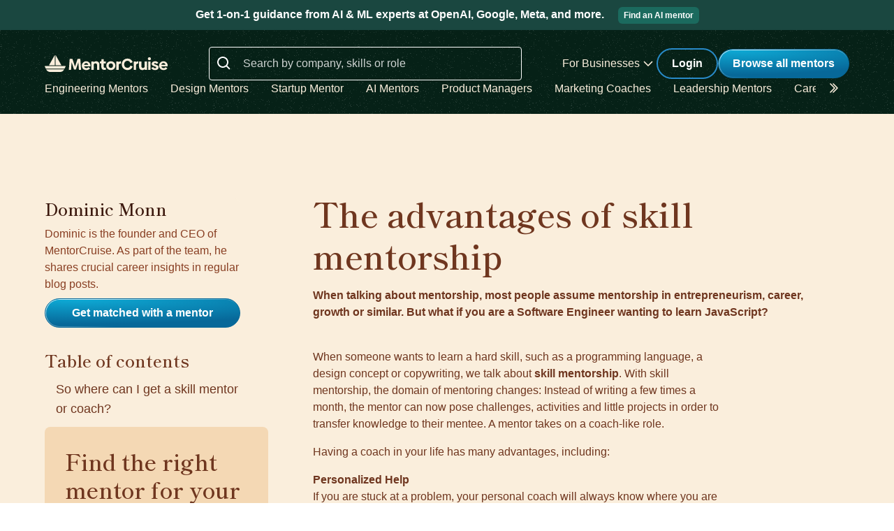

--- FILE ---
content_type: text/html; charset=utf-8
request_url: https://mentorcruise.com/blog/the-advantages-of-skill-mentorship-b31478d16333/
body_size: 21969
content:


<!DOCTYPE html>
<html class="" lang="en">
<head>
    <meta http-equiv="Content-Type" content="text/html;charset=utf-8"/>
    <meta http-equiv="X-UA-Compatible" content="IE=edge">
    <meta name="viewport" content="width=device-width, initial-scale=1">
    <meta name="apple-mobile-web-app-capable" content="yes"/>
    <meta name="mobile-web-app-capable" content="yes">
    <title>The advantages of skill mentorship - MentorCruise</title>
    <meta name="description" content="When talking about mentorship, most people assume mentorship in entrepreneurism, career, growth or similar. But what if you are a Software Engineer wanting to learn JavaScript?">

    
        <meta name="robots" content="index, follow">
    

    

    
    
        <link rel="canonical" href="https://mentorcruise.com/blog/the-advantages-of-skill-mentorship-b31478d16333/">
    


    <link rel="apple-touch-icon" sizes="180x180" href="https://cdn.mentorcruise.com/img/favicons/apple-touch-icon.png">
    <link rel="icon" type="image/png" sizes="196x196" href="https://cdn.mentorcruise.com/img/favicons/favicon-196x196.png">
    <link rel="icon" type="image/png" sizes="96x96" href="https://cdn.mentorcruise.com/img/favicons/favicon-96x96.png">
    <link rel="icon" type="image/png" sizes="32x32" href="https://cdn.mentorcruise.com/img/favicons/favicon-32x32.png">
    <link rel="icon" type="image/png" sizes="16x16" href="https://cdn.mentorcruise.com/img/favicons/favicon-16x16.png">
    <link rel="manifest" href="/manifest.json">
    <link rel="mask-icon" href="https://cdn.mentorcruise.com/img/favicons/safari-pinned-tab.svg" color="#5bbad5">
    <meta name="theme-color" content="#ffffff">

    <meta name="p:domain_verify" content="083c064bdfdef31e92e162517e3c52fd"/>

    
    <meta name="twitter:card" content="summary_large_image">
    <meta name="twitter:site" content="@mentorcruise">
    <meta property="og:title" content="The advantages of skill mentorship">
    <meta property="og:description" content="When talking about mentorship, most people assume mentorship in entrepreneurism, career, growth or similar. But what if you are a Software Engineer wanting to learn JavaScript?">
    <meta property="og:image" content="https://cdn.mentorcruise.com/pinax-images/image-set-60/a1d96646-81a7-4d39-8b99-9ea0e1895ead./tmp/tmprdt5syqw">
    <meta property="og:url" content="/blog/the-advantages-of-skill-mentorship-b31478d16333/">
    <meta property="og:type" content="article">


    
    
        <link rel="preconnect" href="https://rsms.me/">
        <link rel="stylesheet" href="https://rsms.me/inter/inter.css">

        <!-- Preload critical Shippori fonts FIRST -->
        <link rel="preload" href="https://cdn.mentorcruise.com/css/fonts/ShipporiMincho-Regular.woff2" as="font" type="font/woff2" crossorigin>
        <link rel="preload" href="https://cdn.mentorcruise.com/css/fonts/ShipporiMincho-SemiBold.woff2" as="font" type="font/woff2" crossorigin>
        <link rel="preload" href="https://cdn.mentorcruise.com/css/fonts/ShipporiMincho-Medium.woff2" as="font" type="font/woff2" crossorigin>
        <link rel="preload" href="https://cdn.mentorcruise.com/css/fonts/ShipporiMincho-ExtraBold.woff2" as="font" type="font/woff2" crossorigin>
        
        <link rel="stylesheet" href="https://cdn.mentorcruise.com/css/fonts/NotoColorEmoji.css"/>
        
        <link rel="stylesheet" href="https://cdn.mentorcruise.com/css/fonts/ShipporiMincho.css"/>

        <link rel="stylesheet" href="https://cdn.mentorcruise.com/css/minireset.css">

        
    <link rel="preload" href="https://cdn.mentorcruise.com/css/bulma.css" as="style"
            onload="this.onload=null;this.rel='stylesheet'">
    <noscript>
        <link rel="stylesheet" href="https://cdn.mentorcruise.com/css/bulma.css">
    </noscript>


        
    <link rel="preload" href="https://cdn.mentorcruise.com/css/app.min.css" as="style"
        onload="this.onload=null;this.rel='stylesheet'">
    <noscript>
        <link rel="stylesheet" href="https://cdn.mentorcruise.com/css/app.min.css">
    </noscript>

    <link rel="stylesheet" type="text/css" href="https://cdn.mentorcruise.com/css/tailwind.frontend.min.css"/>


        <link rel="stylesheet" type="text/css" href="https://cdn.mentorcruise.com/css/tailwind.shared.min.css"/>
    



    


    

    <script>
  !function (t, e) {
    var o, n, p, r;
    e.__SV || (window.posthog = e, e._i = [], e.init = function (i, s, a) {
      function g(t, e) {
        var o = e.split(".");
        2 == o.length && (t = t[o[0]], e = o[1]), t[e] = function () {
          t.push([e].concat(Array.prototype.slice.call(arguments, 0)))
        }
      }

      (p = t.createElement("script")).type = "text/javascript", p.async = !0, p.src = s.api_host.replace(".i.posthog.com", "-assets.i.posthog.com") + "/static/array.js", (r = t.getElementsByTagName("script")[0]).parentNode.insertBefore(p, r);
      var u = e;
      for (void 0 !== a ? u = e[a] = [] : a = "posthog", u.people = u.people || [], u.toString = function (t) {
        var e = "posthog";
        return "posthog" !== a && (e += "." + a), t || (e += " (stub)"), e
      }, u.people.toString = function () {
        return u.toString(1) + ".people (stub)"
      }, o = "capture identify alias people.set people.set_once set_config register register_once unregister opt_out_capturing has_opted_out_capturing opt_in_capturing reset isFeatureEnabled onFeatureFlags getFeatureFlag getFeatureFlagPayload reloadFeatureFlags group updateEarlyAccessFeatureEnrollment getEarlyAccessFeatures getActiveMatchingSurveys getSurveys getNextSurveyStep onSessionId setPersonProperties".split(" "), n = 0; n < o.length; n++) g(u, o[n]);
      e._i.push([i, s, a])
    }, e.__SV = 1)
  }(document, window.posthog || []);
  posthog.init('phc_IzF2cRn8lIqiClHrZspczjrkkQUHe7Bv1P0sDCrGyNm', {
    api_host: 'https://eu.posthog.com',
    autocapture: false,
    
  });
  
</script>
    <script src="https://cdn.brevo.com/js/sdk-loader.js" async></script>
<script>
  // Version: 2.0
  window.Brevo = window.Brevo || [];
  Brevo.push([
    "init",
    {
      client_key: "xzrz2d7tk1ii25aczdsaa0pa",
      // Optional: Add other initialization options, see documentation
    }
  ]);
</script>


    <!-- Google Tag Manager -->
<script>(function(w,d,s,l,i){w[l]=w[l]||[];w[l].push({'gtm.start':
new Date().getTime(),event:'gtm.js'});var f=d.getElementsByTagName(s)[0],
j=d.createElement(s),dl=l!='dataLayer'?'&l='+l:'';j.async=true;j.src=
'https://www.googletagmanager.com/gtm.js?id='+i+dl;f.parentNode.insertBefore(j,f);
})(window,document,'script','dataLayer','GTM-T6M7X6J');</script>
<!-- End Google Tag Manager -->
    
<style>
    .format img {
        max-width: 100% !important;
        height: auto !important;
        margin: 2.5em 0 !important;
        display: block;
        border-radius: 8px;
    }

    .format h1, .format h2, .format h3, .format h4, .format h5, .format h6 {
        font-family: 'Shippori Mincho', serif;
        font-weight: 600;
        color: #6f361f;
        margin-top: 2em;
        margin-bottom: 1em;
    }

    .format h1 { font-size: 2.5rem; line-height: 1.2; }
    .format h2 { font-size: 2rem; line-height: 1.2; }
    .format h3 { font-size: 1.5rem; line-height: 1.2; }
    .format h4 { font-size: 1.25rem; line-height: 1.3; }
    .format h5 { font-size: 1.125; line-height: 1.4; }
    .format h6 { font-size: 1rem; line-height: 1.4; }

    .format p {
        color: #6f361f;
        line-height: 1.5;
        margin-bottom: 1rem;
        font-size: 1rem;
    }

    .format ul, .format ol {
        color: #6f361f;
        margin-bottom: 1rem;
        padding-left: 1.5rem;
    }

    .format li {
        margin-bottom: 0.5rem;
        line-height: 1.5;
    }

    .format blockquote {
        border-left: 4px solid #f4d8b4;
        padding-left: 1rem;
        margin: 1.5rem 0;
        font-style: italic;
        color: #893f23;
    }

    .format code {
        background-color: #f4d8b4;
        padding: 0.2rem 0.4rem;
        border-radius: 4px;
        font-size: 0.875rem;
        color: #6f361f;
    }

    .format pre {
        background-color: #f4d8b4;
        padding: 1rem;
        border-radius: 8px;
        overflow-x: auto;
        margin: 1.5rem 0;
    }

    .format pre code {
        background: none;
        padding: 0;
    }

    @media (max-width: 768px) {
        .format img {
            width: 100% !important;
        }
    }
</style>

    
</head>
<body class="">

<div class="hidden" id="cms_toolbar">
    
</div>

<!-- Global site tag (gtag.js) - Google Analytics -->
<script async src="https://www.googletagmanager.com/gtag/js?id=G-QSPE4CWM7X"></script>
<script>
  window.dataLayer = window.dataLayer || [];
  function gtag(){dataLayer.push(arguments);}
  gtag('js', new Date());

  gtag('config', 'G-QSPE4CWM7X');
</script>
<!-- Google Tag Manager (noscript) -->
<noscript><iframe src="https://www.googletagmanager.com/ns.html?id=GTM-T6M7X6J"
height="0" width="0" style="display:none;visibility:hidden"></iframe></noscript>
<!-- End Google Tag Manager (noscript) -->


    <div class="megabar is-hidden-mobile" style="padding: 5px;">
        <div class="my-1" id="top-banner" data-variant="control">
    <!-- Control: Original copy -->
    <span class="banner-copy" data-banner="control">
        Over 6,000 mentors available, including leaders at Amazon, Airbnb, Netflix, and more.
        <a href="/mentor/browse/" class="light-btn ml-4 small" target="_blank">Check it out</a>
    </span>
    
    <!-- Variant: AI-focused copy -->
    <span class="banner-copy" data-banner="ai-focus" style="display: none;">
        Get 1-on-1 guidance from AI & ML experts at OpenAI, Google, Meta, and more.
        <a href="/mentor/browse/?tags=artificial-intelligence" class="light-btn ml-4 small" target="_blank">Find an AI mentor</a>
    </span>
    
    <!-- Variant: Urgency-based copy -->
    <span class="banner-copy" data-banner="urgency" style="display: none;">
        Don't figure it out alone. 6,000+ mentors ready to accelerate your career today.
        <a href="/get-started/" class="light-btn ml-4 small" target="_blank">Get matched now</a>
    </span>
    
    <!-- Variant: Social proof copy -->
    <span class="banner-copy" data-banner="social-proof" style="display: none;">
        Join 30,000+ professionals who found their mentor. Leaders from FAANG & top startups.
        <a href="/get-started/" class="light-btn ml-4 small" target="_blank">Start free matching</a>
    </span>
    
    <!-- Variant: Personalized/Survey CTA -->
    <span class="banner-copy" data-banner="personalized" style="display: none;">
        Answer 6 quick questions and get matched with your perfect mentor in 2 minutes.
        <a href="/get-started/" class="light-btn ml-4 small" target="_blank">Take the quiz</a>
    </span>
</div>
    </div>

    


<div x-data="{ open: false }" x-bind:class="{ 'z-10 relative': open }">
    <header class="bg-brand-very-dark-green-noise shadow" x-data="{ mobileOpen: false }">
        <div class="mx-auto max-w-7xl px-4 lg:px-16">
            <div class="flex flex-col gap-6 items-center justify-center py-6">
                <!-- Main navigation row -->
                <div class="relative flex gap-x-8 items-center justify-between w-full">
                    <!-- Logo -->
                    <div class="flex relative">
                        <div class="flex flex-shrink-0 items-center">
                            <a class="block" href="/">
                                <img class="block" style="width: 177px; height: 24px;" src="https://cdn.mentorcruise.com/img/mc-logo-white.svg"
                                    alt="MentorCruise">
                            </a>
                        </div>
                    </div>

                    <!-- Search bar (desktop) -->
                    
                        <div class="hidden lg:block flex-1 max-w-md mx-8" id="search-form">
                            <label for="search" class="sr-only">Search</label>
                            <div class="relative">
                                <div class="absolute inset-y-0 left-0 flex items-center pl-3 pt-1 pointer-events-none">
                                    <svg class="h-6 w-6 text-white align-middle" viewBox="0 0 24 24" fill="currentColor">
                                        <path fill-rule="evenodd" d="M8 16C9.77498 15.9996 11.4988 15.4054 12.897 14.312L17.293 18.708L18.707 17.294L14.311 12.898C15.405 11.4997 15.9996 9.77544 16 8C16 3.589 12.411 0 8 0C3.589 0 0 3.589 0 8C0 12.411 3.589 16 8 16ZM8 2C11.309 2 14 4.691 14 8C14 11.309 11.309 14 8 14C4.691 14 2 11.309 2 8C2 4.691 4.691 2 8 2Z" clip-rule="evenodd"/>
                                    </svg>
                                </div>
                                <form method="get" action="/mentor/browse/">
                                    <input id="search" name="search" value=""
                                        class="block w-full h-12 rounded border border-solid border-white bg-transparent py-2 pl-12 pr-3 text-white placeholder:text-white/80 focus:ring-2 focus:ring-brand-blue focus:border-brand-blue sm:text-base"
                                        placeholder="Search by company, skills or role" type="search">
                                </form>
                            </div>
                        </div>
                    

                    <!-- Mobile menu button -->
                    <div class="relative flex items-center lg:hidden">
                        <button type="button" @click="mobileOpen = !mobileOpen"
                                class="relative border-0 bg-transparent inline-flex items-center justify-center rounded-md p-2 text-citrine-white hover:bg-brand-dark-green hover:text-white focus:outline-none focus:ring-2 focus:ring-inset focus:ring-brand-blue"
                                aria-controls="mobile-menu" aria-expanded="false">
                            <span class="absolute -inset-0.5"></span>
                            <span class="sr-only">Open menu</span>
                            <svg class="inline-block h-6 w-6" fill="none" viewBox="0 0 24 24" stroke-width="1.5"
                                stroke="currentColor" aria-hidden="true" x-bind:class="{ 'hidden': mobileOpen, 'inline-block': !mobileOpen }">
                                <path stroke-linecap="round" stroke-linejoin="round"
                                    d="M3.75 6.75h16.5M3.75 12h16.5m-16.5 5.25h16.5"/>
                            </svg>
                            <svg class="hidden h-6 w-6" fill="none" viewBox="0 0 24 24" stroke-width="1.5" stroke="currentColor"
                                aria-hidden="true" x-bind:class="{ 'block': mobileOpen, 'hidden': !mobileOpen }">
                                <path stroke-linecap="round" stroke-linejoin="round" d="M6 18L18 6M6 6l12 12"/>
                            </svg>
                        </button>
                    </div>

                    <!-- Desktop navigation -->
                    <div class="hidden lg:flex gap-x-8 items-center">
                        <!-- For Businesses dropdown -->
                        <div @mouseover="open = true" @mouseleave="open = false"
                            class="relative inline-block text-left">
                            <div>
                                
                                    <div type="button"
                                        class="text-citrine-white cursor-default py-2 text-base font-normal whitespace-nowrap flex items-center gap-1"
                                        id="menu-button" :aria-expanded="open" aria-haspopup="true">
                                        For Businesses
                                        <svg class="h-6 w-6 text-citrine-white" viewBox="0 0 24 24" fill="currentColor">
                                            <path fill-rule="evenodd" d="M12.3977 15.6629C12.178 15.8826 11.8219 15.8826 11.6022 15.6629L5.86739 9.92804C5.64772 9.70837 5.64772 9.35227 5.86739 9.13259L6.13256 8.86739C6.35222 8.64772 6.70838 8.64772 6.92805 8.86739L12 13.9393L17.0719 8.86739C17.2916 8.64772 17.6477 8.64772 17.8674 8.86739L18.1326 9.13259C18.3522 9.35227 18.3522 9.70837 18.1326 9.92804L12.3977 15.6629Z" clip-rule="evenodd"/>
                                        </svg>
                                    </div>
                                
                            </div>

                            <div x-show="open" style="display: none;"
                                class="absolute right-0 z-50 w-56 origin-top-right rounded-md bg-white shadow-lg ring-1 ring-black ring-opacity-5 focus:outline-none"
                                role="menu" aria-orientation="vertical" aria-labelledby="menu-button" tabindex="-1"
                                x-transition:enter="transition ease-out duration-100"
                                x-transition:enter-start="transform opacity-0 scale-95"
                                x-transition:enter-end="transform opacity-100 scale-100"
                                x-transition:leave="transition ease-in duration-75"
                                x-transition:leave-start="transform opacity-100 scale-100"
                                x-transition:leave-end="transform opacity-0 scale-95">
                                <div class="py-1" role="none">
                                    <a href="/teams/"
                                    class="text-stone-900 inline-block w-full px-4 py-2 text-sm hover:bg-gray-100"
                                    role="menuitem" tabindex="-1" id="menu-item-0">Mentorship for Teams</a>
                                    <a href="/teams/info/"
                                    class="text-stone-900 inline-block w-full px-4 py-2 text-sm hover:bg-gray-100"
                                    role="menuitem" tabindex="-1" id="menu-item-1">Information for Employers</a>
                                    <a href="/executives/"
                                    class="text-stone-900 inline-block w-full px-4 py-2 text-sm hover:bg-gray-100"
                                    role="menuitem" tabindex="-1" id="menu-item-2">Executive Team Coaching</a>
                                    <a href="/fractional-executive/"
                                    class="text-stone-900 inline-block w-full px-4 py-2 text-sm hover:bg-gray-100"
                                    role="menuitem" tabindex="-1" id="menu-item-3">Fractional Executives</a>
                                </div>
                            </div>
                        </div>

                        <!-- Action buttons -->
                        <div class="flex gap-4 items-center">
                            
                                
                                    <!-- Log in button -->
                                    <a href="/auth/login/" 
                                    class="secondary-btn small text-white"
                                    title="Login">
                                        Login
                                    </a>
                                
                            

                            
                                <!-- Browse All Mentors button -->
                                <a class="primary-btn py-2 px-5" 
                                id="main-cta" href="/mentor/browse/" title="Find a mentor">
                                    Browse all mentors
                                </a>
                            
                        </div>
                    </div>
                </div>

                <!-- Sub-navigation -->
                
                    <div class="hidden lg:block w-full" id="subnav"
                        x-data="{ 
                            canScrollLeft: false, 
                            canScrollRight: false,
                            updateScrollButtons() { 
                                const el = this.$refs.scrollableNav; 
                                if (!el) return; 
                                const threshold = 2; // account for subpixel rounding
                                const maxScrollLeft = el.scrollWidth - el.clientWidth;
                                this.canScrollLeft = el.scrollLeft > threshold; 
                                this.canScrollRight = (el.scrollWidth > el.clientWidth + threshold) && (el.scrollLeft < (maxScrollLeft - threshold)); 
                            }
                        }"
                        x-init="$nextTick(() => { 
                            const component = $data; 
                            const el = component.$refs.scrollableNav; 
                            if (el) { 
                                el.scrollLeft = 0; 
                                const onUpdate = () => component.updateScrollButtons(); 
                                el.addEventListener('scroll', onUpdate, { passive: true }); 
                                window.addEventListener('resize', onUpdate); 
                                window.addEventListener('load', onUpdate); 
                                if (window.ResizeObserver) { new ResizeObserver(onUpdate).observe(el); } 
                                onUpdate(); 
                            } else { 
                                component.updateScrollButtons(); 
                            } 
                        })"
                    >
                        <div class="relative w-full">
                            <nav x-ref="scrollableNav" class="flex w-full pr-8 overflow-x-auto scrollbar-hide space-x-8 items-center" aria-label="Global" id="scrollable-nav">
                            <a href="/skill/engineering/"
                            class="text-citrine-white hover:text-white  text-base font-normal whitespace-nowrap transition-colors">
                                Engineering Mentors
                            </a>
                            <a href="/skill/design/"
                            class="text-citrine-white hover:text-white  text-base font-normal whitespace-nowrap transition-colors">
                                Design Mentors
                            </a>
                            <a href="/skill/startup/"
                            class="text-citrine-white hover:text-white  text-base font-normal whitespace-nowrap transition-colors">
                                Startup Mentor
                            </a>
                            <a href="/skill/artificial%20intelligence/"
                            class="text-citrine-white hover:text-white  text-base font-normal whitespace-nowrap transition-colors">
                                AI Mentors
                            </a>
                            <a href="/skill/product%20management/"
                            class="text-citrine-white hover:text-white  text-base font-normal whitespace-nowrap transition-colors">
                                Product Managers
                            </a>
                            <a href="/skill/marketing/"
                            class="text-citrine-white hover:text-white  text-base font-normal whitespace-nowrap transition-colors">
                                Marketing Coaches
                            </a>
                            <a href="/skill/leadership/"
                            class="text-citrine-white hover:text-white  text-base font-normal whitespace-nowrap transition-colors">
                                Leadership Mentors
                            </a>
                            <a href="/skill/career/"
                            class="text-citrine-white hover:text-white  text-base font-normal whitespace-nowrap transition-colors">
                                Career Coaches
                            </a>
                            <a href="/top/"
                            class="text-citrine-white hover:text-white  text-base font-normal whitespace-nowrap transition-colors">
                                Top Mentors
                            </a>
                            </nav>

                            <!-- Left arrow button (overlay) -->
                            <div class="absolute inset-y-0 left-0 w-12 z-10 flex items-center justify-center bg-gradient-to-r from-brand-very-dark-green to-transparent transition-opacity duration-200" x-cloak style="display: none;"
                                x-bind:class="{ 'opacity-100': canScrollLeft, 'opacity-0 pointer-events-none': !canScrollLeft }">
                                <button type="button"
                                    class="mx-2 text-citrine-white bg-transparent hover:text-white cursor-pointer transition transform hover:scale-105 focus:outline-none border-0"
                                    @click="$refs.scrollableNav && $refs.scrollableNav.scrollBy({ left: -300, behavior: 'smooth' })"
                                    @keydown.enter="$event.currentTarget.click()"
                                    @keydown.space.prevent="$event.currentTarget.click()"
                                    aria-label="Scroll categories left">
                                    <svg class="h-6 w-6 transform rotate-180" fill="none" viewBox="0 0 24 24" stroke-width="1.5" stroke="currentColor">
                                        <path stroke-linecap="round" stroke-linejoin="round" d="M5 15l6-6-6-6" />
                                        <path stroke-linecap="round" stroke-linejoin="round" d="M1 15l6-6-6-6" />
                                    </svg>
                                </button>
                            </div>

                            <!-- Right arrow button (overlay) -->
                            <div class="absolute inset-y-0 right-0 w-12 z-10 flex pl-4 items-center justify-center bg-brand-very-dark-green-noise transition-opacity duration-200" x-cloak
                                x-bind:class="{ 'opacity-100': canScrollRight, 'opacity-0 pointer-events-none': !canScrollRight }">
                                <button type="button"
                                    class="mx-2 text-citrine-white bg-transparent hover:text-white cursor-pointer transition transform hover:scale-105 focus:outline-none border-0 pt-2"
                                    @click="$refs.scrollableNav && $refs.scrollableNav.scrollBy({ left: 300, behavior: 'smooth' })"
                                    @keydown.enter="$event.currentTarget.click()"
                                    @keydown.space.prevent="$event.currentTarget.click()"
                                    aria-label="Scroll categories right">
                                    <svg class="h-6 w-6" fill="none" viewBox="0 0 24 24" stroke-width="1.5" stroke="currentColor">
                                        <path stroke-linecap="round" stroke-linejoin="round" d="M5 15l6-6-6-6" />
                                        <path stroke-linecap="round" stroke-linejoin="round" d="M1 15l6-6-6-6" />
                                    </svg>
                                </button>
                            </div>
                        </div>
                    </div>
                
            </div>
        </div>

        <!-- Mobile menu -->
        <nav class="lg:hidden" aria-label="Global" id="mobile-menu" x-show="mobileOpen" style="display: none;">
            <div class="space-y-1 px-4 pb-3 pt-4 bg-brand-dark-green border-solid border-0 border-t border-brand-dark-green">
                <!-- Mobile search -->
                
                    <div class="pb-3">
                        <form method="get" action="/mentor/browse/">
                            <div class="relative">
                                <div class="absolute inset-y-0 left-0 flex items-center pl-3 pointer-events-none">
                                    <svg class="h-5 w-5 text-white" viewBox="0 0 20 20" fill="currentColor">
                                        <path fill-rule="evenodd" d="M9 3.5a5.5 5.5 0 100 11 5.5 5.5 0 000-11zM2 9a7 7 0 1112.452 4.391l3.328 3.329a.75.75 0 11-1.06 1.06l-3.329-3.328A7 7 0 012 9z" clip-rule="evenodd"/>
                                    </svg>
                                </div>
                                <input name="search" value=""
                                    class="block w-full rounded border border-solid border-white bg-transparent py-2 pl-10 pr-3 text-white placeholder:text-white/80 focus:ring-2 focus:ring-brand-blue focus:border-brand-blue"
                                    placeholder="Search by company, skills or role" type="search">
                            </div>
                        </form>
                    </div>
                
                
                <a href="/mentor/browse/"
                class="text-citrine-white hover:bg-brand-dark-green hover:text-white inline-block w-full rounded-md py-3 px-3 text-base font-medium"
                aria-current="page">Find a mentor</a>
                <a href="/teams/"
                class="text-citrine-white hover:bg-brand-dark-green hover:text-white inline-block w-full rounded-md py-3 px-3 text-base font-medium">For businesses</a>
                
                    <a href="/auth/login/"
                    class="text-citrine-white hover:bg-brand-dark-green hover:text-white inline-block w-full rounded-md py-3 px-3 text-base font-medium">Login</a>
                
            </div>
        </nav>
    </header>
</div>

<style>
    /* only on desktop */

    @media (min-width: 1024px) {
        .scrollable-list-container {
            position: relative;
            width: 100%; /* Adjust based on your layout requirements */
        }

        .scrollable-list-container::after {
            content: '';
            position: absolute;
            right: 0;
            top: 0;
            width: 20px; /* Width of the gradient */
            height: 100%;
            background: linear-gradient(to left, rgba(255, 255, 255, 1), rgba(255, 255, 255, 0));
            pointer-events: none; /* Ensures clicks pass through */
        }
    }

</style>

    <!-- Main Blog Post Content -->
    <div class="bg-citrine-white relative w-full">
        <div class="flex flex-col items-center overflow-hidden relative size-full">
            <div class="flex flex-col gap-20 items-center justify-start px-4 lg:px-16 py-28 relative w-full max-w-7xl mx-auto">
                
                <!-- Blog Post Layout -->
                <div class="relative shrink-0 w-full">
                    <div class="flex flex-col lg:flex-row items-start justify-between p-0 relative w-full gap-12">
                        
                        <!-- Sidebar -->
                        <div class="relative w-[320px] shrink-0 hidden lg:block">
    <div class="flex flex-col h-full items-start justify-between p-0 relative w-[320px] gap-12">
        
        <!-- Author Card -->
        <div class="relative shrink-0 w-[280px]">
            

<div class="relative shrink-0 w-full">
    <div class="flex flex-col gap-4 items-start justify-start p-0 relative w-full mt-2">
        <!-- Author Profile Card -->
        
        <div class="bg-citrine-white relative rounded-xl shrink-0 w-full border sm:border-none border-solid border-peach-cream-300 p-4 sm:p-0 mb-8">
            <div class="flex flex-col md:flex-row lg:flex-col gap-4 md:gap-6 lg:gap-5 items-start justify-start relative w-full">
                <!-- Default Image -->
                <div class="aspect-[1/1] bg-center bg-cover bg-no-repeat relative rounded-lg overflow-hidden shrink-0 w-16 h-16 md:w-24 md:h-24 lg:w-full lg:h-auto lg:aspect-[1/1]"
                     style="background-image: url('https://cdn.mentorcruise.com/cdn-cgi/image/width=512,format=auto/https://cdn.mentorcruise.com/cache/3182ce38814f4ef61fddd2232936aa7b/95513c7c8f849135/a83ad4ed4ba261c2c41abd678365d6f7.jpg');">
                </div>
                
                <!-- Default Info -->
                <div class="flex-1 min-w-0 lg:w-full">
                    <div class="flex flex-col gap-3 md:gap-4 lg:gap-5 items-start justify-start relative">
                        <div class="relative w-full">
                            <div class="flex flex-col items-start justify-start relative text-left w-full">
                                <div class="font-shippori font-semibold text-lg md:text-xl lg:text-2xl leading-tight relative text-peach-cream-950 w-full">
                                    Dominic Monn
                                </div>
                                <div class="font-normal text-sm md:text-base relative text-peach-cream-800 w-full mt-1 md:mt-2">
                                    Dominic is the founder and CEO of MentorCruise. As part of the team, he shares crucial career insights in regular blog posts.
                                </div>
                            </div>
                        </div>
                        
                        <a href="/get-started/" class="primary-btn w-full max-w-[400px] text-center text-sm md:text-base px-4 py-2 lg:mt-2">Get matched with a mentor</a>
                    </div>
                </div>
            </div>
        </div>
        
    </div>
</div>
        </div>

        <!-- Table of Contents -->
        <div class="relative shrink-0 w-full">
            <div class="flex flex-col gap-4 items-start justify-start p-0 relative w-full">
                <div class="font-shippori font-semibold text-2xl leading-tight text-peach-cream-900">
                    Table of contents
                </div>
                <div class="relative shrink-0 w-full">
                    <div class="flex flex-col items-start justify-start p-0 relative w-full">
                        <!-- TOC will be dynamically generated by JavaScript -->
                        <div id="table-of-contents">
                            <!-- Placeholder TOC items -->
                            <div class="bg-peach-cream-100 relative rounded-lg shrink-0 w-full">
                                <div class="flex flex-row gap-2.5 items-start justify-start px-4 py-3 relative w-full">
                                    <div class="font-bold text-lg text-peach-cream-900">
                                        Heading 2
                                    </div>
                                </div>
                            </div>
                            <div class="relative shrink-0 w-full">
                                <div class="flex flex-row gap-2 items-start justify-start px-8 py-3 relative w-full">
                                    <div class="font-normal text-lg text-peach-cream-900">
                                        Heading 3
                                    </div>
                                </div>
                            </div>
                        </div>
                    </div>
                </div>
            </div>
        </div>

        <!-- CTA and Share -->
        <div class="relative shrink-0 w-full">
            <div class="flex flex-col gap-4 items-start justify-start p-0 relative w-full">
                <!-- CTA Card -->
                <div class="bg-peach-cream-200 relative rounded-lg shrink-0 w-full border-b-4 border-peach-cream-300">
                    <div class="flex flex-col items-start justify-start overflow-hidden p-0 relative w-full">
                        <div class="flex flex-col gap-[14px] items-start justify-start p-[29px] relative w-full">
                            <div class="font-shippori font-semibold text-[32px] leading-tight text-peach-cream-900 w-full">
                                Find the right mentor for your goals
                            </div>
                            <a href="/mentor/browse/" class="primary-btn">
                                Start your free trial
                            </a>
                        </div>
                    </div>
                </div>

                <!-- Share Section -->
                <div class="relative shrink-0 w-full">
                    <div class="flex flex-col gap-12 items-start justify-start p-0 relative w-full">
                        <div class="relative shrink-0">
                            <div class="flex flex-col gap-4 items-start justify-start p-0 relative">
                                <div class="font-semibold text-lg text-peach-cream-900">
                                    Share
                                </div>
                                <div class="relative shrink-0">
                                    <div class="flex flex-row gap-2 items-start justify-start p-0 relative">
                                        <!-- Copy Link -->
                                        <button type="button"
                                                onclick="navigator.clipboard.writeText('https://mentorcruise.com/blog/the-advantages-of-skill-mentorship-b31478d16333/');"
                                                class="bg-peach-cream-300 appearance-none border-0 relative rounded-full shrink-0 p-1">
                                            <div class="flex flex-col items-center justify-center overflow-hidden relative size-full">
                                                <div class="flex flex-col items-center justify-center p-1 relative">
                                                    <div class="overflow-hidden relative shrink-0 pl-1 w-6 h-6">
                                                        <svg class="w-full h-full" viewBox="0 0 24 24" fill="none" xmlns="http://www.w3.org/2000/svg">
                                                            <path fill-rule="evenodd" clip-rule="evenodd" d="M12.586 4.586a2 2 0 112.828 2.828l-3 3a2 2 0 01-2.828 0 1 1 0 00-1.414 1.414 4 4 0 005.656 0l3-3a4 4 0 00-5.656-5.656l-1.5 1.5a1 1 0 101.414 1.414l1.5-1.5zm-5 5a2 2 0 012.828 0 1 1 0 101.414-1.414 4 4 0 00-5.656 0l-3 3a4 4 0 105.656 5.656l1.5-1.5a1 1 0 10-1.414-1.414l-1.5 1.5a2 2 0 11-2.828-2.828l3-3z" fill="#6f361f"/>
                                                        </svg>
                                                    </div>
                                                </div>
                                            </div>
                                        </button>

                                        <!-- LinkedIn -->
                                        <a href="https://www.linkedin.com/shareArticle?mini=true&url=https://mentorcruise.com/blog/the-advantages-of-skill-mentorship-b31478d16333/"
                                           target="_blank"
                                           class="bg-peach-cream-300 relative rounded-full shrink-0 p-1">
                                            <div class="flex flex-col items-center justify-center overflow-hidden relative size-full">
                                                <div class="flex flex-col items-center justify-center p-1 relative">
                                                    <div class="overflow-hidden relative shrink-0 w-6 h-6">
                                                        <svg class="w-full h-full" viewBox="0 0 24 24" fill="none" xmlns="http://www.w3.org/2000/svg">
                                                            <path d="M20.447 20.452h-3.554v-5.569c0-1.328-.027-3.037-1.852-3.037-1.853 0-2.136 1.445-2.136 2.939v5.667H9.351V9h3.414v1.561h.046c.477-.9 1.637-1.85 3.37-1.85 3.601 0 4.267 2.37 4.267 5.455v6.286zM5.337 7.433c-1.144 0-2.063-.926-2.063-2.065 0-1.138.92-2.063 2.063-2.063 1.14 0 2.064.925 2.064 2.063 0 1.139-.925 2.065-2.064 2.065zm1.782 13.019H3.555V9h3.564v11.452zM22.225 0H1.771C.792 0 0 .774 0 1.729v20.542C0 23.227.792 24 1.771 24h20.451C23.2 24 24 23.227 24 22.271V1.729C24 .774 23.2 0 22.222 0h.003z" fill="#6f361f"/>
                                                        </svg>
                                                    </div>
                                                </div>
                                            </div>
                                        </a>

                                        <!-- X/Twitter -->
                                        <a href="https://x.com/intent/tweet?text=The advantages of skill mentorship%20https://mentorcruise.com/blog/the-advantages-of-skill-mentorship-b31478d16333/"
                                           target="_blank"
                                           class="bg-peach-cream-300 relative rounded-full shrink-0 p-1">
                                            <div class="flex flex-col items-center justify-center overflow-hidden relative size-full">
                                                <div class="flex flex-col items-center justify-center p-1 relative">
                                                    <div class="overflow-hidden relative shrink-0 w-6 h-6">
                                                        <svg class="w-full h-full" viewBox="0 0 24 24" fill="none" xmlns="http://www.w3.org/2000/svg">
                                                            <path d="M13.795 10.533 20.68 2h-3.073l-5.255 6.517L7.69 2H1l7.806 10.91L1.47 22h3.074l5.705-7.07L15.31 22H22l-8.205-11.467Zm-2.38 2.95L9.97 11.464 4.36 3.627h2.31l4.528 6.317 1.443 2.02 6.018 8.409h-2.31l-4.934-6.89Z" fill="#6f361f"/>
                                                        </svg>
                                                    </div>
                                                </div>
                                            </div>
                                        </a>

                                        <!-- Facebook -->
                                        <a href="https://www.facebook.com/sharer/sharer.php?u=https://mentorcruise.com/blog/the-advantages-of-skill-mentorship-b31478d16333/"
                                           target="_blank"
                                           class="bg-peach-cream-300 relative rounded-full shrink-0 p-1">
                                            <div class="flex flex-col items-center justify-center overflow-hidden relative size-full">
                                                <div class="flex flex-col items-center justify-center p-1 relative">
                                                    <div class="overflow-hidden relative shrink-0 w-6 h-6">
                                                        <svg class="w-full h-full" viewBox="0 0 24 24" fill="none" xmlns="http://www.w3.org/2000/svg">
                                                            <path d="M24 12.073c0-6.627-5.373-12-12-12s-12 5.373-12 12c0 5.99 4.388 10.954 10.125 11.854v-8.385H7.078v-3.47h3.047V9.43c0-3.007 1.792-4.669 4.533-4.669 1.312 0 2.686.235 2.686.235v2.953H15.83c-1.491 0-1.956.925-1.956 1.874v2.25h3.328l-.532 3.47h-2.796v8.385C19.612 23.027 24 18.062 24 12.073z" fill="#6f361f"/>
                                                        </svg>
                                                    </div>
                                                </div>
                                            </div>
                                        </a>
                                    </div>
                                </div>
                            </div>
                        </div>
                    </div>
                </div>

                <!-- Published Date -->
                <aside class="relative shrink-0 w-full">
                    <div class="flex flex-col gap-4 items-start justify-start p-0 relative w-full">
                        <time datetime="2018-06-11T00:00:00+00:00" class="text-peach-cream-900">
                            Published on June 11th, 2018
                        </time>
                    </div>
                </aside>
            </div>
        </div>
    </div>
</div>

                        <!-- Main Content -->

                        <div class="relative shrink-0 w-full max-w-[768px] pr-0 md:pr-8">
                            <div class="flex flex-col items-start justify-start p-0 relative">
                                <div class="relative shrink-0 w-full">
                                    <div class="flex flex-col items-start justify-start p-0 relative w-full">
                                        <!-- Article Header -->
                                        <div class="relative shrink-0 w-full">
                                            <div class="flex flex-col items-start justify-start pb-4 pt-0 px-0 relative w-full">
                                                <h1 class="font-shippori font-semibold text-5xl leading-tight text-peach-cream-900 relative shrink-0 w-full">
                                                    The advantages of skill mentorship
                                                </h1>
                                            </div>
                                        </div>
                                        
                                        <!-- Article Subtitle/Teaser -->
                                        <div class="relative shrink-0 w-full">
                                            <div class="flex flex-col items-start justify-start pb-10 pt-0 px-0 relative w-full">
                                                <div class="font-bold text-base text-peach-cream-900 relative shrink-0 w-full">
                                                    When talking about mentorship, most people assume mentorship in entrepreneurism, career, growth or similar. But what if you are a Software Engineer wanting to learn JavaScript?
                                                </div>
                                            </div>
                                        </div>

                                        <div class="block lg:hidden">
                                            

<div class="relative shrink-0 w-full">
    <div class="flex flex-col gap-4 items-start justify-start p-0 relative w-full mt-2">
        <!-- Author Profile Card -->
        
        <div class="bg-citrine-white relative rounded-xl shrink-0 w-full border sm:border-none border-solid border-peach-cream-300 p-4 sm:p-0 mb-8">
            <div class="flex flex-col md:flex-row lg:flex-col gap-4 md:gap-6 lg:gap-5 items-start justify-start relative w-full">
                <!-- Default Image -->
                <div class="aspect-[1/1] bg-center bg-cover bg-no-repeat relative rounded-lg overflow-hidden shrink-0 w-16 h-16 md:w-24 md:h-24 lg:w-full lg:h-auto lg:aspect-[1/1]"
                     style="background-image: url('https://cdn.mentorcruise.com/cdn-cgi/image/width=512,format=auto/https://cdn.mentorcruise.com/cache/3182ce38814f4ef61fddd2232936aa7b/95513c7c8f849135/a83ad4ed4ba261c2c41abd678365d6f7.jpg');">
                </div>
                
                <!-- Default Info -->
                <div class="flex-1 min-w-0 lg:w-full">
                    <div class="flex flex-col gap-3 md:gap-4 lg:gap-5 items-start justify-start relative">
                        <div class="relative w-full">
                            <div class="flex flex-col items-start justify-start relative text-left w-full">
                                <div class="font-shippori font-semibold text-lg md:text-xl lg:text-2xl leading-tight relative text-peach-cream-950 w-full">
                                    Dominic Monn
                                </div>
                                <div class="font-normal text-sm md:text-base relative text-peach-cream-800 w-full mt-1 md:mt-2">
                                    Dominic is the founder and CEO of MentorCruise. As part of the team, he shares crucial career insights in regular blog posts.
                                </div>
                            </div>
                        </div>
                        
                        <a href="/get-started/" class="primary-btn w-full max-w-[400px] text-center text-sm md:text-base px-4 py-2 lg:mt-2">Get matched with a mentor</a>
                    </div>
                </div>
            </div>
        </div>
        
    </div>
</div>
                                        </div>
                                    </div>
                                </div>

                                <!-- Article Content -->
                                <div class="relative shrink-0 w-full">
                                    <div class="flex flex-col items-start justify-start pb-4 pt-0 px-0 relative w-full">
                                        <div class="font-normal text-base text-peach-cream-900 relative shrink-0 w-full format format-lg" id="article-content">
                                            <p>When someone wants to learn a hard skill, such as a programming language, a design concept or copywriting, we talk about <strong>skill mentorship</strong>. With skill mentorship, the domain of mentoring changes: Instead of writing a few times a month, the mentor can now pose challenges, activities and little projects in order to transfer knowledge to their mentee. A mentor takes on a coach-like role.</p>
<p>Having a coach in your life has many advantages, including:</p>
<p><strong>Personalized Help<br></strong>If you are stuck at a problem, your personal coach will always know where you are skill-wise and might even know your problem domain. In this case, help can happen quickly. Have you ever tried asking for help on StackOverflow? As a beginner, you often get unfriendly answer, asking you to provide more code, more info and in the end, your problem might not even be solved. This problem is gone with a coach.</p>
<p><strong>Feedback<br></strong>You get immediate feedback on your work from a professional. You can find your errors quickly, iterate and therefore provide a high quality product much quicker. If you are in the process of learning a new skill or even building a product, this is valuable time that you can use to even get better.</p>
<p><strong>Point of contact<br></strong>Have you ever felt lost when asking for help? You don’t know who and what to ask? With a coach you will also have that point of contact. This is a game changer on an emotional level: You’ll gain confidence in yourself and your work much faster, which is not only good for your study and products, but also your career.</p>
<p><strong>To-Dos<br></strong>When teaching yourself a new skill, it can be difficult to prioritise courses, lectures and books right. A skill mentor can help you to give you your next to-dos, plan them according to your days and create a streamlined roadmap to success.</p>
<p><strong>Reference<br></strong>So you have successfully learned a new skill, maybe even built a product. It took months of blood, sweat and tears to get there, but now what? If your goal is to start a new career, you’ll have to prove that you can do what you are telling others. A coach can be your reference person in this scenario. If an experienced industry professional tells everyone that you can do X, people will believe it.</p>
<h1 id="so-where-can-i-get-a-skill-mentor-or-coach">So where can I get a skill mentor or coach?</h1>
<p>So glad you asked ;). On <a href="https://mentorcruise.com">MentorCruise</a>, you can choose between over 50 mentors in Software Engineering, Machine Learning, Design and Entrepreneurship. You’ll be able to pick a mentor of your choice — including some exciting people from Facebook, Yelp and co. — and talk to them on a regular basis. It is worth it!</p>
                                        </div>
                                    </div>
                                </div>
                                
                                <!-- Inline Mentor Slider (Hidden by default, shown via PostHog test) -->
                                
                                
                                    

<!-- Inline Mentor Slider - PostHog A/B Test -->
<style>
#blog-inline-slider img.mentor-avatar {
    width: 64px !important;
    height: 64px !important;
    margin: 0 auto !important;
    max-width: none !important;
    border-radius: 9999px !important;
}
#blog-inline-slider .slider-scroll::-webkit-scrollbar {
    display: none;
}
#blog-inline-slider .slider-scroll {
    -ms-overflow-style: none;
    scrollbar-width: none;
}
</style>
<div id="blog-inline-slider" class="hidden my-8 bg-gossamer-900 rounded-xl overflow-hidden">
    <div class="p-6">
        <!-- Header -->
        <div class="flex items-center justify-between mb-5">
            <div>
                <div class="font-shippori font-semibold text-xl" style="color: #fff; margin: 0; padding: 0; font-size: 1.25rem;">
                    Learn from the best
                </div>
                <p style="color: rgba(255,255,255,0.7); margin: 0.25rem 0 0 0; font-size: 0.875rem; line-height: 1.4;">
                    Connect with expert mentors in this field
                </p>
            </div>
            <a href="/mentor/browse/" 
               class="hidden sm:block whitespace-nowrap transition-colors"
               style="color: rgba(255,255,255,0.8); text-decoration: none; font-size: 0.875rem; font-weight: 600;">
                View all →
            </a>
        </div>
        
        <!-- Mentor Cards Slider -->
        <div class="relative overflow-x-auto slider-scroll" id="mentor-slider-container">
            <div class="flex gap-4 pb-2">
                
                
                <a href="/mentor/sarabrioschi/?source=featured&ref=the-advantages-of-skill-mentorship-b31478d16333" 
                   class="flex-shrink-0 w-[160px] sm:w-[180px] block group"
                   style="text-decoration: none;">
                    <div class="bg-gossamer-800 hover:bg-gossamer-700 rounded-lg p-4 transition-all duration-200 h-full">
                        <!-- Mentor Image with Rating -->
                        <div class="flex justify-center mb-3">
                            <div class="relative inline-block">
                                <img class="mentor-avatar object-cover bg-gossamer-700" 
                                     src="https://cdn.mentorcruise.com/cdn-cgi/image/width=128,height=128,fit=cover,format=auto/https://cdn.mentorcruise.com/cache/8fea127585cd44fe6216463f6672ee70/ec4d6a4b92149d4a/6b1c1777e571331308095e11c670fe94.jpg"
                                     alt="Sara Brioschi"
                                     loading="lazy">
                                
                                <div class="absolute -bottom-1 -right-1 bg-brand-green rounded-full px-1.5 py-0.5 flex items-center gap-0.5">
                                    <svg class="w-2.5 h-2.5" style="color: #fff;" fill="currentColor" viewBox="0 0 20 20">
                                        <path d="M9.049 2.927c.3-.921 1.603-.921 1.902 0l1.07 3.292a1 1 0 00.95.69h3.462c.969 0 1.371 1.24.588 1.81l-2.8 2.034a1 1 0 00-.364 1.118l1.07 3.292c.3.921-.755 1.688-1.54 1.118l-2.8-2.034a1 1 0 00-1.175 0l-2.8 2.034c-.784.57-1.838-.197-1.539-1.118l1.07-3.292a1 1 0 00-.364-1.118L2.98 8.72c-.783-.57-.38-1.81.588-1.81h3.461a1 1 0 00.951-.69l1.07-3.292z"/>
                                    </svg>
                                    <span style="color: #fff; font-size: 10px; font-weight: 500;">5.0</span>
                                </div>
                                
                            </div>
                        </div>
                        
                        <!-- Mentor Info -->
                        <div class="text-center">
                            <div class="font-semibold truncate" style="color: #fff; font-size: 0.875rem; margin: 0; line-height: 1.4;">
                                Sara Brioschi
                            </div>
                            <p class="truncate" style="color: rgba(255,255,255,0.8); font-size: 0.75rem; margin: 0.25rem 0 0 0; line-height: 1.4;">
                                Founder and Principal…
                            </p>
                            
                            <p class="truncate" style="color: rgba(255,255,255,0.6); font-size: 0.75rem; margin: 0.125rem 0 0 0; line-height: 1.4;">
                                @ Brioschi Cons…
                            </p>
                            
                        </div>
                    </div>
                </a>
                
                <a href="/mentor/fatimataj/?source=featured&ref=the-advantages-of-skill-mentorship-b31478d16333" 
                   class="flex-shrink-0 w-[160px] sm:w-[180px] block group"
                   style="text-decoration: none;">
                    <div class="bg-gossamer-800 hover:bg-gossamer-700 rounded-lg p-4 transition-all duration-200 h-full">
                        <!-- Mentor Image with Rating -->
                        <div class="flex justify-center mb-3">
                            <div class="relative inline-block">
                                <img class="mentor-avatar object-cover bg-gossamer-700" 
                                     src="https://cdn.mentorcruise.com/cdn-cgi/image/width=128,height=128,fit=cover,format=auto/https://cdn.mentorcruise.com/cache/2d81fc7295cfb9e24144f8c5c3e3ec8d/2a0dc051d0492e7c/96a7c48ec5f49aad0a6dd6a807303218.jpg"
                                     alt="Fatima Taj"
                                     loading="lazy">
                                
                                <div class="absolute -bottom-1 -right-1 bg-brand-green rounded-full px-1.5 py-0.5 flex items-center gap-0.5">
                                    <svg class="w-2.5 h-2.5" style="color: #fff;" fill="currentColor" viewBox="0 0 20 20">
                                        <path d="M9.049 2.927c.3-.921 1.603-.921 1.902 0l1.07 3.292a1 1 0 00.95.69h3.462c.969 0 1.371 1.24.588 1.81l-2.8 2.034a1 1 0 00-.364 1.118l1.07 3.292c.3.921-.755 1.688-1.54 1.118l-2.8-2.034a1 1 0 00-1.175 0l-2.8 2.034c-.784.57-1.838-.197-1.539-1.118l1.07-3.292a1 1 0 00-.364-1.118L2.98 8.72c-.783-.57-.38-1.81.588-1.81h3.461a1 1 0 00.951-.69l1.07-3.292z"/>
                                    </svg>
                                    <span style="color: #fff; font-size: 10px; font-weight: 500;">5.0</span>
                                </div>
                                
                            </div>
                        </div>
                        
                        <!-- Mentor Info -->
                        <div class="text-center">
                            <div class="font-semibold truncate" style="color: #fff; font-size: 0.875rem; margin: 0; line-height: 1.4;">
                                Fatima Taj
                            </div>
                            <p class="truncate" style="color: rgba(255,255,255,0.8); font-size: 0.75rem; margin: 0.25rem 0 0 0; line-height: 1.4;">
                                Senior Software Engin…
                            </p>
                            
                            <p class="truncate" style="color: rgba(255,255,255,0.6); font-size: 0.75rem; margin: 0.125rem 0 0 0; line-height: 1.4;">
                                @ Yelp
                            </p>
                            
                        </div>
                    </div>
                </a>
                
                <a href="/mentor/vikasmalhotra/?source=featured&ref=the-advantages-of-skill-mentorship-b31478d16333" 
                   class="flex-shrink-0 w-[160px] sm:w-[180px] block group"
                   style="text-decoration: none;">
                    <div class="bg-gossamer-800 hover:bg-gossamer-700 rounded-lg p-4 transition-all duration-200 h-full">
                        <!-- Mentor Image with Rating -->
                        <div class="flex justify-center mb-3">
                            <div class="relative inline-block">
                                <img class="mentor-avatar object-cover bg-gossamer-700" 
                                     src="https://cdn.mentorcruise.com/cdn-cgi/image/width=128,height=128,fit=cover,format=auto/https://cdn.mentorcruise.com/cache/a5bf40dc66267ed52e9f427a8ba5493c/332f2ea70e352eae/679a05f9a1534711706ff73c9432254c.jpg"
                                     alt="Vikas Malhotra"
                                     loading="lazy">
                                
                                <div class="absolute -bottom-1 -right-1 bg-brand-green rounded-full px-1.5 py-0.5 flex items-center gap-0.5">
                                    <svg class="w-2.5 h-2.5" style="color: #fff;" fill="currentColor" viewBox="0 0 20 20">
                                        <path d="M9.049 2.927c.3-.921 1.603-.921 1.902 0l1.07 3.292a1 1 0 00.95.69h3.462c.969 0 1.371 1.24.588 1.81l-2.8 2.034a1 1 0 00-.364 1.118l1.07 3.292c.3.921-.755 1.688-1.54 1.118l-2.8-2.034a1 1 0 00-1.175 0l-2.8 2.034c-.784.57-1.838-.197-1.539-1.118l1.07-3.292a1 1 0 00-.364-1.118L2.98 8.72c-.783-.57-.38-1.81.588-1.81h3.461a1 1 0 00.951-.69l1.07-3.292z"/>
                                    </svg>
                                    <span style="color: #fff; font-size: 10px; font-weight: 500;">5.0</span>
                                </div>
                                
                            </div>
                        </div>
                        
                        <!-- Mentor Info -->
                        <div class="text-center">
                            <div class="font-semibold truncate" style="color: #fff; font-size: 0.875rem; margin: 0; line-height: 1.4;">
                                Vikas Malhotra
                            </div>
                            <p class="truncate" style="color: rgba(255,255,255,0.8); font-size: 0.75rem; margin: 0.25rem 0 0 0; line-height: 1.4;">
                                Senior Engineering Ma…
                            </p>
                            
                            <p class="truncate" style="color: rgba(255,255,255,0.6); font-size: 0.75rem; margin: 0.125rem 0 0 0; line-height: 1.4;">
                                @ Amazon
                            </p>
                            
                        </div>
                    </div>
                </a>
                
                <a href="/mentor/mouhammadessayed/?source=featured&ref=the-advantages-of-skill-mentorship-b31478d16333" 
                   class="flex-shrink-0 w-[160px] sm:w-[180px] block group"
                   style="text-decoration: none;">
                    <div class="bg-gossamer-800 hover:bg-gossamer-700 rounded-lg p-4 transition-all duration-200 h-full">
                        <!-- Mentor Image with Rating -->
                        <div class="flex justify-center mb-3">
                            <div class="relative inline-block">
                                <img class="mentor-avatar object-cover bg-gossamer-700" 
                                     src="https://cdn.mentorcruise.com/cdn-cgi/image/width=128,height=128,fit=cover,format=auto/https://cdn.mentorcruise.com/cache/5a12e4b145a3471825eb4300b7f6317a/928a63503bc46d44/f26d92c448e99d2dded6d62ed1aa80f5.jpg"
                                     alt="Mouhammad Essayed"
                                     loading="lazy">
                                
                                <div class="absolute -bottom-1 -right-1 bg-brand-green rounded-full px-1.5 py-0.5 flex items-center gap-0.5">
                                    <svg class="w-2.5 h-2.5" style="color: #fff;" fill="currentColor" viewBox="0 0 20 20">
                                        <path d="M9.049 2.927c.3-.921 1.603-.921 1.902 0l1.07 3.292a1 1 0 00.95.69h3.462c.969 0 1.371 1.24.588 1.81l-2.8 2.034a1 1 0 00-.364 1.118l1.07 3.292c.3.921-.755 1.688-1.54 1.118l-2.8-2.034a1 1 0 00-1.175 0l-2.8 2.034c-.784.57-1.838-.197-1.539-1.118l1.07-3.292a1 1 0 00-.364-1.118L2.98 8.72c-.783-.57-.38-1.81.588-1.81h3.461a1 1 0 00.951-.69l1.07-3.292z"/>
                                    </svg>
                                    <span style="color: #fff; font-size: 10px; font-weight: 500;">5.0</span>
                                </div>
                                
                            </div>
                        </div>
                        
                        <!-- Mentor Info -->
                        <div class="text-center">
                            <div class="font-semibold truncate" style="color: #fff; font-size: 0.875rem; margin: 0; line-height: 1.4;">
                                Mouhammad Essay…
                            </div>
                            <p class="truncate" style="color: rgba(255,255,255,0.8); font-size: 0.75rem; margin: 0.25rem 0 0 0; line-height: 1.4;">
                                Cyber Security Manager
                            </p>
                            
                        </div>
                    </div>
                </a>
                
                <a href="/mentor/anastasiakaravdina/?source=featured&ref=the-advantages-of-skill-mentorship-b31478d16333" 
                   class="flex-shrink-0 w-[160px] sm:w-[180px] block group"
                   style="text-decoration: none;">
                    <div class="bg-gossamer-800 hover:bg-gossamer-700 rounded-lg p-4 transition-all duration-200 h-full">
                        <!-- Mentor Image with Rating -->
                        <div class="flex justify-center mb-3">
                            <div class="relative inline-block">
                                <img class="mentor-avatar object-cover bg-gossamer-700" 
                                     src="https://cdn.mentorcruise.com/cdn-cgi/image/width=128,height=128,fit=cover,format=auto/https://cdn.mentorcruise.com/cache/741358c45d300ad7bc8a0bf7fb43a1b0/0b7e68d51c59aae6/7f5bc0e00cc5e58899a2fa601052ba38.jpg"
                                     alt="Anastasia Karavdina"
                                     loading="lazy">
                                
                                <div class="absolute -bottom-1 -right-1 bg-brand-green rounded-full px-1.5 py-0.5 flex items-center gap-0.5">
                                    <svg class="w-2.5 h-2.5" style="color: #fff;" fill="currentColor" viewBox="0 0 20 20">
                                        <path d="M9.049 2.927c.3-.921 1.603-.921 1.902 0l1.07 3.292a1 1 0 00.95.69h3.462c.969 0 1.371 1.24.588 1.81l-2.8 2.034a1 1 0 00-.364 1.118l1.07 3.292c.3.921-.755 1.688-1.54 1.118l-2.8-2.034a1 1 0 00-1.175 0l-2.8 2.034c-.784.57-1.838-.197-1.539-1.118l1.07-3.292a1 1 0 00-.364-1.118L2.98 8.72c-.783-.57-.38-1.81.588-1.81h3.461a1 1 0 00.951-.69l1.07-3.292z"/>
                                    </svg>
                                    <span style="color: #fff; font-size: 10px; font-weight: 500;">5.0</span>
                                </div>
                                
                            </div>
                        </div>
                        
                        <!-- Mentor Info -->
                        <div class="text-center">
                            <div class="font-semibold truncate" style="color: #fff; font-size: 0.875rem; margin: 0; line-height: 1.4;">
                                Anastasia Karav…
                            </div>
                            <p class="truncate" style="color: rgba(255,255,255,0.8); font-size: 0.75rem; margin: 0.25rem 0 0 0; line-height: 1.4;">
                                AI Tech Lead
                            </p>
                            
                            <p class="truncate" style="color: rgba(255,255,255,0.6); font-size: 0.75rem; margin: 0.125rem 0 0 0; line-height: 1.4;">
                                @ Vattenfall | …
                            </p>
                            
                        </div>
                    </div>
                </a>
                
                <a href="/mentor/akramriahi/?source=featured&ref=the-advantages-of-skill-mentorship-b31478d16333" 
                   class="flex-shrink-0 w-[160px] sm:w-[180px] block group"
                   style="text-decoration: none;">
                    <div class="bg-gossamer-800 hover:bg-gossamer-700 rounded-lg p-4 transition-all duration-200 h-full">
                        <!-- Mentor Image with Rating -->
                        <div class="flex justify-center mb-3">
                            <div class="relative inline-block">
                                <img class="mentor-avatar object-cover bg-gossamer-700" 
                                     src="https://cdn.mentorcruise.com/cdn-cgi/image/width=128,height=128,fit=cover,format=auto/https://cdn.mentorcruise.com/cache/f7e22ab0f9840d5e8d131064f2058309/37319a4df4332e57/a60456da60e38f004a7eecf1b25c58c7.jpg"
                                     alt="Akram Riahi"
                                     loading="lazy">
                                
                                <div class="absolute -bottom-1 -right-1 bg-brand-green rounded-full px-1.5 py-0.5 flex items-center gap-0.5">
                                    <svg class="w-2.5 h-2.5" style="color: #fff;" fill="currentColor" viewBox="0 0 20 20">
                                        <path d="M9.049 2.927c.3-.921 1.603-.921 1.902 0l1.07 3.292a1 1 0 00.95.69h3.462c.969 0 1.371 1.24.588 1.81l-2.8 2.034a1 1 0 00-.364 1.118l1.07 3.292c.3.921-.755 1.688-1.54 1.118l-2.8-2.034a1 1 0 00-1.175 0l-2.8 2.034c-.784.57-1.838-.197-1.539-1.118l1.07-3.292a1 1 0 00-.364-1.118L2.98 8.72c-.783-.57-.38-1.81.588-1.81h3.461a1 1 0 00.951-.69l1.07-3.292z"/>
                                    </svg>
                                    <span style="color: #fff; font-size: 10px; font-weight: 500;">5.0</span>
                                </div>
                                
                            </div>
                        </div>
                        
                        <!-- Mentor Info -->
                        <div class="text-center">
                            <div class="font-semibold truncate" style="color: #fff; font-size: 0.875rem; margin: 0; line-height: 1.4;">
                                Akram Riahi
                            </div>
                            <p class="truncate" style="color: rgba(255,255,255,0.8); font-size: 0.75rem; margin: 0.25rem 0 0 0; line-height: 1.4;">
                                Lead SRE/Chaos Engine…
                            </p>
                            
                            <p class="truncate" style="color: rgba(255,255,255,0.6); font-size: 0.75rem; margin: 0.125rem 0 0 0; line-height: 1.4;">
                                @ Talend
                            </p>
                            
                        </div>
                    </div>
                </a>
                
            </div>
        </div>
        
        <!-- Mobile CTA -->
        <div class="mt-4 sm:hidden">
            <a href="/mentor/browse/" 
               class="transition-colors"
               style="color: rgba(255,255,255,0.8); text-decoration: none; font-size: 0.875rem; font-weight: 600;">
                View all mentors →
            </a>
        </div>
    </div>
</div>

<script>
(function() {
    function initAutoSlide() {
        const container = document.getElementById('mentor-slider-container');
        if (!container) return;
        
        const cards = container.querySelectorAll('a.group');
        if (cards.length <= 2) return;
        
        let direction = 1;
        let isPaused = false;
        
        // Pause on hover/touch
        container.addEventListener('mouseenter', () => { isPaused = true; });
        container.addEventListener('mouseleave', () => { isPaused = false; });
        container.addEventListener('touchstart', () => { isPaused = true; }, { passive: true });
        container.addEventListener('touchend', () => { 
            setTimeout(() => { isPaused = false; }, 3000);
        }, { passive: true });
        
        // Also pause if user manually scrolls
        let scrollTimeout;
        container.addEventListener('scroll', () => {
            isPaused = true;
            clearTimeout(scrollTimeout);
            scrollTimeout = setTimeout(() => { isPaused = false; }, 5000);
        }, { passive: true });
        
        function slide() {
            if (isPaused) return;
            
            const maxScroll = container.scrollWidth - container.clientWidth;
            const currentScroll = container.scrollLeft;
            const scrollStep = 200;
            
            if (direction === 1) {
                if (currentScroll >= maxScroll - 5) {
                    direction = -1;
                } else {
                    container.scrollBy({ left: scrollStep, behavior: 'smooth' });
                }
            } else {
                if (currentScroll <= 5) {
                    direction = 1;
                } else {
                    container.scrollBy({ left: -scrollStep, behavior: 'smooth' });
                }
            }
        }
        
        // Start auto-sliding after 3 seconds
        setTimeout(() => {
            setInterval(slide, 4000);
        }, 3000);
    }
    
    const observer = new MutationObserver(function(mutations) {
        mutations.forEach(function(mutation) {
            if (mutation.type === 'attributes' && mutation.attributeName === 'class') {
                const slider = document.getElementById('blog-inline-slider');
                if (slider && !slider.classList.contains('hidden')) {
                    initAutoSlide();
                    observer.disconnect();
                }
            }
        });
    });
    
    const slider = document.getElementById('blog-inline-slider');
    if (slider) {
        observer.observe(slider, { attributes: true });
    }
})();
</script>

                                
                            </div>
                        </div>
                    </div>
                </div>
            </div>
    </div>

    <!-- Related Articles Section -->
    <div class="bg-brand-very-dark-green-noise relative w-full">
        <div class="overflow-hidden relative w-full h-full">
            <div class="flex flex-col gap-20 items-start justify-start px-4 lg:px-16 py-28 relative w-full max-w-7xl mx-auto">
                <div class="relative w-full">
                    <div class="flex flex-col lg:flex-row items-start lg:items-end justify-between gap-8 lg:gap-0 p-0 relative w-full">
                        <div class="relative flex-1">
                            <div class="flex flex-col gap-4 items-start justify-start p-0 relative w-full">
                                <div class="relative w-full">
                                    <div class="flex flex-row items-center justify-start p-0 relative w-full">
                                        <div class="font-semibold text-base text-citrine-white">
                                            Related articles
                                        </div>
                                    </div>
                                </div>
                                <div class="relative w-full">
                                    <div class="flex flex-col gap-6 items-start justify-start p-0 relative w-full">
                                        <div class="font-shippori font-semibold text-4xl lg:text-5xl leading-tight text-citrine-white relative w-full">
                                            Continue Reading
                                        </div>
                                    </div>
                                </div>
                            </div>
                        </div>
                        <div class="relative">
                            <div class="flex flex-col gap-4 items-start justify-start p-0 relative">
                                <a href="/blog/" class="relative rounded-full border-2 border-citrine-white hover:bg-citrine-white hover:text-brand-very-dark-green transition-colors">
                                    <div class="flex flex-row items-center justify-center relative w-full h-full">
                                        <div class="flex flex-row gap-2 items-center justify-center px-6 py-3 relative">
                                            <div class="font-semibold text-base text-citrine-white">
                                                View all
                                            </div>
                                        </div>
                                    </div>
                                </a>
                            </div>
                        </div>
                    </div>
                </div>
                
                <!-- Related Posts Grid -->
                
                
                <div class="relative w-full">
                    <div class="grid grid-cols-1 md:grid-cols-2 lg:grid-cols-3 gap-8 items-start p-0 relative w-full">
                        
                        <div class="relative">
                            

<a href="/blog/how-to-make-the-most-out-of-a-mentorship-b5e28aa65bef/" class="block bg-gossamer-900 h-full relative rounded shrink-0 flex flex-col overflow-hidden hover:opacity-90 transition-opacity">
    <div class="flex flex-col items-start justify-start overflow-hidden p-0 relative w-full">
        <div class="bg-center bg-cover bg-no-repeat h-[300px] relative shrink-0 w-full"
             style="background-image: url('https://cdn.mentorcruise.com/pinax-images/image-set-57/32deb8a9-e713-448a-9308-6446502258d3./tmp/tmpgw3r6aho');">
        </div>
        <div class="basis-0 grow min-h-px min-w-px relative shrink-0 w-full">
            <div class="relative h-full w-full">
                <div class="flex flex-col justify-between items-start p-6 relative h-full w-full">
                    <div class="relative shrink-0 w-full">
                        <div class="flex flex-col gap-4 items-start justify-start p-0 relative w-full">
                            <div class="relative shrink-0">
                                <div class="flex flex-row gap-4 items-center justify-start p-0 relative">
                                    <div class="bg-white-10 relative rounded-full shrink-0">
                                        <div class="flex flex-row items-start justify-start px-3 py-1 relative">
                                            <div class="font-semibold text-sm text-citrine-white">
                                                Career
                                            </div>
                                        </div>
                                    </div>
                                    <div class="font-semibold text-sm text-gossamer-300">
                                        5 min read
                                    </div>
                                </div>
                            </div>
                            <div class="relative shrink-0 w-full">
                                <div class="flex flex-col gap-2 items-start justify-start p-0 relative text-citrine-white text-left w-full">
                                    <div class="font-shippori font-semibold text-2xl leading-tight w-full">
                                        How to make the most out of a mentorship
                                    </div>
                                    <div class="font-normal text-base w-full">
                                        Since our launch earlier this year, many students had the chance to talk to a mentor from MentorCruise. When a mentorship is formally established, it can be difficult to get immediate value. Some advice and tips.
                                    </div>
                                </div>
                            </div>
                        </div>
                    </div>
                    
                    <!-- Read More Button -->
                    <div class="relative shrink-0">
                        <div class="flex flex-row gap-2 items-center justify-center p-0 pt-2 relative text-citrine-white">
                            <div class="font-semibold text-base">
                                Read more
                            </div>
                            <div class="overflow-hidden relative shrink-0 h-4 w-4">
                                <svg class="w-full h-full" fill="none" stroke="currentColor" viewBox="0 0 24 24">
                                    <path stroke-linecap="round" stroke-linejoin="round" stroke-width="2" d="M9 5l7 7-7 7" />
                                </svg>
                            </div>
                        </div>
                    </div>
                </div>
            </div>
        </div>
    </div>
    <div class="absolute border-brand-green border-[0px_0px_4px] border-solid inset-0 pointer-events-none rounded"></div>
</a> 
                        </div>
                        
                        <div class="relative">
                            

<a href="/blog/the-mentorship-model-at-udacity-cb11a6b1e894/" class="block bg-gossamer-900 h-full relative rounded shrink-0 flex flex-col overflow-hidden hover:opacity-90 transition-opacity">
    <div class="flex flex-col items-start justify-start overflow-hidden p-0 relative w-full">
        <div class="bg-center bg-cover bg-no-repeat h-[300px] relative shrink-0 w-full"
             style="background-image: url('https://cdn.mentorcruise.com/pinax-images/image-set-42/36acca32-e1a2-4be1-9266-7ca62347b6c3./tmp/tmpmg9pa7lw');">
        </div>
        <div class="basis-0 grow min-h-px min-w-px relative shrink-0 w-full">
            <div class="relative h-full w-full">
                <div class="flex flex-col justify-between items-start p-6 relative h-full w-full">
                    <div class="relative shrink-0 w-full">
                        <div class="flex flex-col gap-4 items-start justify-start p-0 relative w-full">
                            <div class="relative shrink-0">
                                <div class="flex flex-row gap-4 items-center justify-start p-0 relative">
                                    <div class="bg-white-10 relative rounded-full shrink-0">
                                        <div class="flex flex-row items-start justify-start px-3 py-1 relative">
                                            <div class="font-semibold text-sm text-citrine-white">
                                                Career
                                            </div>
                                        </div>
                                    </div>
                                    <div class="font-semibold text-sm text-gossamer-300">
                                        5 min read
                                    </div>
                                </div>
                            </div>
                            <div class="relative shrink-0 w-full">
                                <div class="flex flex-col gap-2 items-start justify-start p-0 relative text-citrine-white text-left w-full">
                                    <div class="font-shippori font-semibold text-2xl leading-tight w-full">
                                        The mentorship model at Udacity
                                    </div>
                                    <div class="font-normal text-base w-full">
                                        It is now over a year ago that I got the confirmation message to join the “Self-Driving Car Engineer Nanodegree” from Udacity. It is now about three months ago that I graduated — but I’m still very active in the community: I mentor the next generati…
                                    </div>
                                </div>
                            </div>
                        </div>
                    </div>
                    
                    <!-- Read More Button -->
                    <div class="relative shrink-0">
                        <div class="flex flex-row gap-2 items-center justify-center p-0 pt-2 relative text-citrine-white">
                            <div class="font-semibold text-base">
                                Read more
                            </div>
                            <div class="overflow-hidden relative shrink-0 h-4 w-4">
                                <svg class="w-full h-full" fill="none" stroke="currentColor" viewBox="0 0 24 24">
                                    <path stroke-linecap="round" stroke-linejoin="round" stroke-width="2" d="M9 5l7 7-7 7" />
                                </svg>
                            </div>
                        </div>
                    </div>
                </div>
            </div>
        </div>
    </div>
    <div class="absolute border-brand-green border-[0px_0px_4px] border-solid inset-0 pointer-events-none rounded"></div>
</a> 
                        </div>
                        
                        <div class="relative">
                            

<a href="/blog/why-mentorship-matters-dc95522a3e9b/" class="block bg-gossamer-900 h-full relative rounded shrink-0 flex flex-col overflow-hidden hover:opacity-90 transition-opacity">
    <div class="flex flex-col items-start justify-start overflow-hidden p-0 relative w-full">
        <div class="bg-center bg-cover bg-no-repeat h-[300px] relative shrink-0 w-full"
             style="background-image: url('https://cdn.mentorcruise.com/pinax-images/image-set-37/c359aa4b-8904-4526-a29c-9cdcf57b5e6d./tmp/tmp5922ir_3');">
        </div>
        <div class="basis-0 grow min-h-px min-w-px relative shrink-0 w-full">
            <div class="relative h-full w-full">
                <div class="flex flex-col justify-between items-start p-6 relative h-full w-full">
                    <div class="relative shrink-0 w-full">
                        <div class="flex flex-col gap-4 items-start justify-start p-0 relative w-full">
                            <div class="relative shrink-0">
                                <div class="flex flex-row gap-4 items-center justify-start p-0 relative">
                                    <div class="bg-white-10 relative rounded-full shrink-0">
                                        <div class="flex flex-row items-start justify-start px-3 py-1 relative">
                                            <div class="font-semibold text-sm text-citrine-white">
                                                Career
                                            </div>
                                        </div>
                                    </div>
                                    <div class="font-semibold text-sm text-gossamer-300">
                                        5 min read
                                    </div>
                                </div>
                            </div>
                            <div class="relative shrink-0 w-full">
                                <div class="flex flex-col gap-2 items-start justify-start p-0 relative text-citrine-white text-left w-full">
                                    <div class="font-shippori font-semibold text-2xl leading-tight w-full">
                                        Why mentorship matters
                                    </div>
                                    <div class="font-normal text-base w-full">
                                        Mentorships are a great way for students and young people to keep track of their progress and have some support when it comes to reaching their goals. So why do so many people don’t have a mentor?
                                    </div>
                                </div>
                            </div>
                        </div>
                    </div>
                    
                    <!-- Read More Button -->
                    <div class="relative shrink-0">
                        <div class="flex flex-row gap-2 items-center justify-center p-0 pt-2 relative text-citrine-white">
                            <div class="font-semibold text-base">
                                Read more
                            </div>
                            <div class="overflow-hidden relative shrink-0 h-4 w-4">
                                <svg class="w-full h-full" fill="none" stroke="currentColor" viewBox="0 0 24 24">
                                    <path stroke-linecap="round" stroke-linejoin="round" stroke-width="2" d="M9 5l7 7-7 7" />
                                </svg>
                            </div>
                        </div>
                    </div>
                </div>
            </div>
        </div>
    </div>
    <div class="absolute border-brand-green border-[0px_0px_4px] border-solid inset-0 pointer-events-none rounded"></div>
</a> 
                        </div>
                        
                    </div>
                </div>
                
            </div>
        </div>
    </div>

    <!-- Final CTA Section -->
    

<div class="bg-citrine-white pt-28 pb-28">
    <div class="relative isolate">
        <div class="mx-auto max-w-screen-xl px-8 lg:px-8">
            <div class="flex flex-col lg:flex-row gap-10 items-center justify-between">
                <!-- Content Section -->
                <div class="flex-1 max-w-2xl">
                    <!-- Section Title -->
                    <div class="mb-8">
                        <h2 class="heading-2 mb-6 text-brand-dark-text">
                            Ready to find the right<br/>mentor for your goals?
                        </h2>
                        <p class="text-lg text-brand-dark-text leading-relaxed">
                            Find out if MentorCruise is a good fit for you – fast, free, and no pressure.
                        </p>
                    </div>

                    <!-- Features List -->
                    <div class="mb-10">
                        <div class="grid grid-cols-1 gap-x-6 gap-y-2.5 py-2">
                            <div class="flex gap-4 items-start">
                                <div class="w-8 h-8 flex-shrink-0">
                                    <svg class="w-full h-full" viewBox="0 0 32 33" fill="none" xmlns="http://www.w3.org/2000/svg">
                                        <path opacity="0.5" d="M29.3337 16.9056C29.3337 24.2696 23.3643 30.2389 16.0003 30.2389C8.63633 30.2389 2.66699 24.2696 2.66699 16.9056C2.66699 9.5416 8.63633 3.57227 16.0003 3.57227C23.3643 3.57227 29.3337 9.5416 29.3337 16.9056Z" fill="#20917E"/>
                                        <path d="M21.3735 12.8657C21.5608 13.0532 21.666 13.3074 21.666 13.5724C21.666 13.8374 21.5608 14.0915 21.3735 14.279L14.7069 20.9457C14.5194 21.133 14.2652 21.2381 14.0002 21.2381C13.7352 21.2381 13.481 21.133 13.2935 20.9457L10.6269 18.279C10.5286 18.1875 10.4498 18.0771 10.3952 17.9544C10.3405 17.8317 10.3111 17.6993 10.3087 17.5651C10.3064 17.4308 10.3311 17.2974 10.3814 17.1729C10.4317 17.0484 10.5065 16.9353 10.6015 16.8403C10.6964 16.7454 10.8096 16.6705 10.9341 16.6202C11.0586 16.5699 11.192 16.5452 11.3262 16.5476C11.4605 16.5499 11.5929 16.5793 11.7156 16.634C11.8383 16.6886 11.9487 16.7674 12.0402 16.8657L14.0002 18.8257L16.9802 15.8457L19.9602 12.8657C20.1477 12.6784 20.4019 12.5732 20.6669 12.5732C20.9319 12.5732 21.186 12.6784 21.3735 12.8657Z" fill="#20917E"/>
                                    </svg>                                      
                                </div>
                                <p class="text-brand-dark-text font-semibold text-base leading-relaxed pt-0.5">
                                    Tell us about your goals
                                </p>
                            </div>
                            
                            <div class="flex gap-4 items-start">
                                <div class="w-8 h-8 flex-shrink-0">
                                    <svg class="w-full h-full" viewBox="0 0 32 33" fill="none" xmlns="http://www.w3.org/2000/svg">
                                        <path opacity="0.5" d="M29.3337 16.9056C29.3337 24.2696 23.3643 30.2389 16.0003 30.2389C8.63633 30.2389 2.66699 24.2696 2.66699 16.9056C2.66699 9.5416 8.63633 3.57227 16.0003 3.57227C23.3643 3.57227 29.3337 9.5416 29.3337 16.9056Z" fill="#20917E"/>
                                        <path d="M21.3735 12.8657C21.5608 13.0532 21.666 13.3074 21.666 13.5724C21.666 13.8374 21.5608 14.0915 21.3735 14.279L14.7069 20.9457C14.5194 21.133 14.2652 21.2381 14.0002 21.2381C13.7352 21.2381 13.481 21.133 13.2935 20.9457L10.6269 18.279C10.5286 18.1875 10.4498 18.0771 10.3952 17.9544C10.3405 17.8317 10.3111 17.6993 10.3087 17.5651C10.3064 17.4308 10.3311 17.2974 10.3814 17.1729C10.4317 17.0484 10.5065 16.9353 10.6015 16.8403C10.6964 16.7454 10.8096 16.6705 10.9341 16.6202C11.0586 16.5699 11.192 16.5452 11.3262 16.5476C11.4605 16.5499 11.5929 16.5793 11.7156 16.634C11.8383 16.6886 11.9487 16.7674 12.0402 16.8657L14.0002 18.8257L16.9802 15.8457L19.9602 12.8657C20.1477 12.6784 20.4019 12.5732 20.6669 12.5732C20.9319 12.5732 21.186 12.6784 21.3735 12.8657Z" fill="#20917E"/>
                                    </svg>      
                                </div>
                                <p class="text-brand-dark-text font-semibold text-base leading-relaxed pt-0.5">
                                    See how mentorship compares to other options
                                </p>
                            </div>

                            <div class="flex gap-4 items-start">
                                <div class="w-8 h-8 flex-shrink-0">
                                    <svg class="w-full h-full" viewBox="0 0 32 33" fill="none" xmlns="http://www.w3.org/2000/svg">
                                        <path opacity="0.5" d="M29.3337 16.9056C29.3337 24.2696 23.3643 30.2389 16.0003 30.2389C8.63633 30.2389 2.66699 24.2696 2.66699 16.9056C2.66699 9.5416 8.63633 3.57227 16.0003 3.57227C23.3643 3.57227 29.3337 9.5416 29.3337 16.9056Z" fill="#20917E"/>
                                        <path d="M21.3735 12.8657C21.5608 13.0532 21.666 13.3074 21.666 13.5724C21.666 13.8374 21.5608 14.0915 21.3735 14.279L14.7069 20.9457C14.5194 21.133 14.2652 21.2381 14.0002 21.2381C13.7352 21.2381 13.481 21.133 13.2935 20.9457L10.6269 18.279C10.5286 18.1875 10.4498 18.0771 10.3952 17.9544C10.3405 17.8317 10.3111 17.6993 10.3087 17.5651C10.3064 17.4308 10.3311 17.2974 10.3814 17.1729C10.4317 17.0484 10.5065 16.9353 10.6015 16.8403C10.6964 16.7454 10.8096 16.6705 10.9341 16.6202C11.0586 16.5699 11.192 16.5452 11.3262 16.5476C11.4605 16.5499 11.5929 16.5793 11.7156 16.634C11.8383 16.6886 11.9487 16.7674 12.0402 16.8657L14.0002 18.8257L16.9802 15.8457L19.9602 12.8657C20.1477 12.6784 20.4019 12.5732 20.6669 12.5732C20.9319 12.5732 21.186 12.6784 21.3735 12.8657Z" fill="#20917E"/>
                                    </svg>     
                                </div>
                                <p class="text-brand-dark-text font-semibold text-base leading-relaxed pt-0.5">
                                    Preview your first month
                                </p>
                            </div>
                        </div>
                    </div>

                    <!-- CTA Button -->
                    <div class="flex">
                        <a href="/mentor/browse/" class="primary-btn">
                            Start your free trial 
                        </a>
                    </div>
                </div>

                <!-- Phone Mockup Section -->
                <div class="relative w-full max-w-[580px] flex-shrink-0">
                    <!-- Phone Mockup Placeholder -->
                    <picture>
                        <source srcset="https://cdn.mentorcruise.com/img/home/illustrations/explainer.webp" type="image/webp">
                        <source srcset="https://cdn.mentorcruise.com/img/home/illustrations/explainer.png" type="image/png">
                        <img class="hidden lg:block absolute left-1/2 top-1/2 transform -translate-x-1/2 -translate-y-1/2 w-full" src="https://cdn.mentorcruise.com/img/home/illustrations/explainer.png" alt="MentorCruise Explainer" />
                    </picture>
                </div>
            </div>
        </div>
    </div>
</div>

    



<!--NEW FOOTER-->
<footer class="background-gradient " id="footer" aria-labelledby="footerHeading">
    <h2 id="footerHeading" class="sr-only">Footer</h2>
     
     <div class="relative flex flex-col justify-center lg:px-16 lg:py-20">
        <div class="bg-brand-dark-green rounded shadow-lg border-b-4 border-brand-green">
            <div class="p-12 flex flex-col lg:flex-row gap-10">
                <!-- Left Column -->
                <div class="flex-1 flex flex-col justify-between">
                    <!-- Logo -->
                    <div class="mb-6">
                        <a href="/" class="block">
                            <img class="h-6 w-auto" src="https://cdn.mentorcruise.com/img/mc-logo-white.svg" alt="MentorCruise Logo">
                        </a>
                    </div>
                    
                    <!-- Address and Contact -->
                    <div class="space-y-6 flex-1">
                        <div>
                            <p class="text-citrine-white text-sm font-normal">
                                Your trusted source to find highly-vetted mentors & industry professionals to move your career ahead.
                            </p>
                        </div>
                        
                        <div>
                            <a href="/contact/" class="text-citrine-white text-sm font-semibold mb-1">Contact</a>
                        </div>
                    </div>
                    
                    <!-- Social Links -->
                    <div class="flex gap-3 mt-6">
                        <a href="https://facebook.com/mentorcruise/" title="MentorCruise Facebook" target="_blank"
                           rel="noreferrer" class="text-citrine-white hover:text-brand-light-green transition-colors">
                            <span class="sr-only">Facebook</span>
                            <svg class="h-6 w-6" fill="currentColor" viewBox="0 0 20 20" aria-hidden="true">
                                <path d="M20 10.0611C20 4.50451 15.5229 0 10 0C4.47715 0 0 4.50451 0 10.0611C0 15.0828 3.65684 19.2452 8.4375 20V12.9694H5.89844V10.0611H8.4375V7.84452C8.4375 5.32296 9.9305 3.93012 12.2146 3.93012C13.3088 3.93012 14.4531 4.12663 14.4531 4.12663V6.60261H13.1922C11.95 6.60261 11.5625 7.37822 11.5625 8.1739V10.0611H14.3359L13.8926 12.9694H11.5625V20C16.3432 19.2452 20 15.083 20 10.0611Z"/>
                            </svg>
                        </a>

                        <a href="https://www.instagram.com/mentorcruise/" title="MentorCruise Instagram" target="_blank"
                           rel="noreferrer" class="text-citrine-white hover:text-brand-light-green transition-colors">
                            <span class="sr-only">Instagram</span>
                            <svg class="h-6 w-6" fill="currentColor" viewBox="0 0 18 18" aria-hidden="true">
                                <path fill-rule="evenodd" d="M13 0H5C2.23858 0 0 2.23858 0 5V13C0 15.7614 2.23858 18 5 18H13C15.7614 18 18 15.7614 18 13V5C18 2.23858 15.7614 0 13 0ZM16.25 13C16.2445 14.7926 14.7926 16.2445 13 16.25H5C3.20735 16.2445 1.75549 14.7926 1.75 13V5C1.75549 3.20735 3.20735 1.75549 5 1.75H13C14.7926 1.75549 16.2445 3.20735 16.25 5V13ZM13.75 5.25C14.3023 5.25 14.75 4.80228 14.75 4.25C14.75 3.69772 14.3023 3.25 13.75 3.25C13.1977 3.25 12.75 3.69772 12.75 4.25C12.75 4.80228 13.1977 5.25 13.75 5.25ZM9 4.5C6.51472 4.5 4.5 6.51472 4.5 9C4.5 11.4853 6.51472 13.5 9 13.5C11.4853 13.5 13.5 11.4853 13.5 9C13.5027 7.8057 13.0294 6.65957 12.1849 5.81508C11.3404 4.97059 10.1943 4.49734 9 4.5ZM6.25 9C6.25 10.5188 7.4812 11.75 9 11.75C10.5188 11.75 11.75 10.5188 11.75 9C11.75 7.4812 10.5188 6.25 9 6.25C7.4812 6.25 6.25 7.4812 6.25 9Z" clip-rule="evenodd"/>
                            </svg>
                        </a>

                        <a href="https://x.com/mentorcruise/" title="MentorCruise X" target="_blank"
                           rel="noreferrer" class="text-citrine-white hover:text-brand-light-green transition-colors">
                            <span class="sr-only">X.com</span>
                            <svg class="h-6 w-6" fill="currentColor" viewBox="0 0 18 16" aria-hidden="true">
                                <path d="M14.1761 0H16.9362L10.9061 6.7774L18 16H12.4456L8.0951 10.4066L3.11723 16H0.35544L6.80517 8.7508L0 0H5.69545L9.6279 5.11262L14.1761 0ZM13.2073 14.3754H14.7368L4.86441 1.53928H3.2232L13.2073 14.3754Z"/>
                            </svg>
                        </a>

                        <a href="https://www.linkedin.com/company/mentorcruise/" title="MentorCruise Linkedin"
                           target="_blank" rel="noreferrer" class="text-citrine-white hover:text-brand-light-green transition-colors">
                            <span class="sr-only">LinkedIn</span>
                            <svg class="h-6 w-6" fill="currentColor" viewBox="0 0 18 18" aria-hidden="true">
                                <path fill-rule="evenodd" d="M1.5 0C0.67157 0 0 0.67157 0 1.5V16.5C0 17.3284 0.67157 18 1.5 18H16.5C17.3284 18 18 17.3284 18 16.5V1.5C18 0.67157 17.3284 0 16.5 0H1.5ZM5.52076 4.00272C5.52639 4.95897 4.81061 5.54819 3.96123 5.54397C3.16107 5.53975 2.46357 4.90272 2.46779 4.00413C2.47201 3.15897 3.13998 2.47975 4.00764 2.49944C4.88795 2.51913 5.52639 3.1646 5.52076 4.00272ZM9.2797 6.76176H6.75971H6.7583V15.3216H9.4217V15.1219C9.4217 14.742 9.4214 14.362 9.4211 13.9819C9.4203 12.9681 9.4194 11.9532 9.4246 10.9397C9.426 10.6936 9.4372 10.4377 9.5005 10.2028C9.7381 9.3253 10.5271 8.7586 11.4074 8.8979C11.9727 8.9864 12.3467 9.3141 12.5042 9.8471C12.6013 10.1803 12.6449 10.5389 12.6491 10.8863C12.6605 11.9339 12.6589 12.9815 12.6573 14.0292C12.6567 14.399 12.6561 14.769 12.6561 15.1388V15.3202H15.328V15.1149C15.328 14.6629 15.3278 14.211 15.3275 13.7591C15.327 12.6296 15.3264 11.5001 15.3294 10.3702C15.3308 9.8597 15.276 9.3563 15.1508 8.8627C14.9638 8.1286 14.5771 7.5211 13.9485 7.0824C13.5027 6.77019 13.0133 6.5691 12.4663 6.5466C12.404 6.54401 12.3412 6.54062 12.2781 6.53721C11.9984 6.52209 11.7141 6.50673 11.4467 6.56066C10.6817 6.71394 10.0096 7.0641 9.5019 7.6814C9.4429 7.7522 9.3852 7.8241 9.2991 7.9314L9.2797 7.9557V6.76176ZM2.68164 15.3244H5.33242V6.76733H2.68164V15.3244Z" clip-rule="evenodd"/>
                            </svg>
                        </a>

                        <a href="https://www.youtube.com/@MentorCruise" title="MentorCruise YouTube" target="_blank"
                           rel="noreferrer" class="text-citrine-white hover:text-brand-light-green transition-colors">
                            <span class="sr-only">YouTube</span>
                            <svg class="h-6 w-6" fill="currentColor" viewBox="0 0 21 15" aria-hidden="true">
                                <path d="M19.607 2.20301C19.4931 1.78041 19.2705 1.39501 18.9614 1.08518C18.6522 0.775338 18.2673 0.551868 17.845 0.437007C16.279 0.00700739 10.014 7.59651e-06 10.014 7.59651e-06C10.014 7.59651e-06 3.75 -0.00699261 2.183 0.404007C1.76093 0.524154 1.37682 0.750785 1.06757 1.06214C0.758311 1.3735 0.534287 1.75913 0.417002 2.18201C0.00400165 3.74801 1.46514e-06 6.99601 1.46514e-06 6.99601C1.46514e-06 6.99601 -0.00399852 10.26 0.406001 11.81C0.636001 12.667 1.311 13.344 2.169 13.575C3.751 14.005 9.999 14.012 9.999 14.012C9.999 14.012 16.264 14.019 17.83 13.609C18.2525 13.4943 18.6377 13.2714 18.9477 12.9622C19.2576 12.653 19.4814 12.2682 19.597 11.846C20.011 10.281 20.014 7.03401 20.014 7.03401C20.014 7.03401 20.034 3.76901 19.607 2.20301ZM8.01 10.005L8.015 4.00501L13.222 7.01001L8.01 10.005Z"/>
                            </svg>
                        </a>
                    </div>
                </div>
                
                <!-- Right Columns -->
                <div class="grid grid-cols-2 sm:flex sm:flex-row gap-8 max-w-[820px] w-full">
                    <!-- Platform -->
                    <div class="flex-1">
                        <h3 class="text-brand-light-green text-base font-semibold mb-4">Platform</h3>
                        <ul class="space-y-4">
                            <li>
                                <a href="/mentor/browse/" class="text-citrine-white text-sm font-normal hover:text-brand-light-green transition-colors">
                                    Browse Mentors
                                </a>
                            </li>
                            <li>
                                <a href="/sessions/" class="text-citrine-white text-sm font-normal hover:text-brand-light-green transition-colors">
                                    Book a Session
                                </a>
                            </li>
                            <li>
                                <a href="/mentor/" class="text-citrine-white text-sm font-normal hover:text-brand-light-green transition-colors">
                                    Become a Mentor
                                </a>
                            </li>
                            <li>
                                <a href="/teams/" class="text-citrine-white text-sm font-normal hover:text-brand-light-green transition-colors">
                                    Mentorship for Teams
                                </a>
                            </li>
                            <li>
                                <a href="/testimonials/" class="text-citrine-white text-sm font-normal hover:text-brand-light-green transition-colors">
                                    Testimonials
                                </a>
                            </li>
                        </ul>
                    </div>
                    
                    <!-- Resources -->
                    <div class="flex-1">
                        <h3 class="text-brand-light-green text-base font-semibold mb-4">Resources</h3>
                        <ul class="space-y-4">
                            <li>
                                <a href="/newsletter/" class="text-citrine-white text-sm font-normal hover:text-brand-light-green transition-colors">
                                    Newsletter
                                </a>
                            </li>
                            <li>
                                <a href="/books/" class="text-citrine-white text-sm font-normal hover:text-brand-light-green transition-colors">
                                    Books
                                </a>
                            </li>
                            <li>
                                <a href="/perks/" class="text-citrine-white text-sm font-normal hover:text-brand-light-green transition-colors">
                                    Perks
                                </a>
                            </li>
                            <li>
                                <a href="/templates/" class="text-citrine-white text-sm font-normal hover:text-brand-light-green transition-colors">
                                    Templates
                                </a>
                            </li>
                            <li>
                                <a href="/paths/" class="text-citrine-white text-sm font-normal hover:text-brand-light-green transition-colors">
                                    Career Paths
                                </a>
                            </li>
                            <li>
                                <a href="/blog/" class="text-citrine-white text-sm font-normal hover:text-brand-light-green transition-colors">
                                    Blog
                                </a>
                            </li>
                        </ul>
                    </div>
                    
                    <!-- Company -->
                    <div class="flex-1">
                        <h3 class="text-brand-light-green text-base font-semibold mb-4">Company</h3>
                        <ul class="space-y-4">
                            <li>
                                <a href="/stories/" class="text-citrine-white text-sm font-normal hover:text-brand-light-green transition-colors">
                                    Case Studies
                                </a>
                            </li>
                            <li>
                                <a href="/partners/" class="text-citrine-white text-sm font-normal hover:text-brand-light-green transition-colors">
                                    Partner Program
                                </a>
                            </li>
                            <li>
                                <a href="/coc/" class="text-citrine-white text-sm font-normal hover:text-brand-light-green transition-colors">
                                    Code of Conduct
                                </a>
                            </li>
                            <li>
                                <a href="/privacy/" class="text-citrine-white text-sm font-normal hover:text-brand-light-green transition-colors">
                                    Privacy Policy
                                </a>
                            </li>
                            <li>
                                <a href="/dmca/" class="text-citrine-white text-sm font-normal hover:text-brand-light-green transition-colors">
                                    DMCA
                                </a>
                            </li>
                        </ul>
                    </div>
                    
                    <!-- Explore & Support -->
                    <div class="flex-shrink-0">
                        <div class="mb-10">
                            <h3 class="text-brand-light-green text-base font-semibold mb-4">Explore</h3>
                            <ul class="space-y-4">
                                
                                    <li>
                                        <a href="/companies/" class="text-citrine-white text-sm font-normal hover:text-brand-light-green transition-colors">
                                            Companies
                                        </a>
                                    </li>
                                    <li>
                                        <a href="/fractional-executive/" class="text-citrine-white text-sm font-normal hover:text-brand-light-green transition-colors">
                                            Fractional Executives
                                        </a>
                                    </li>
                                    <li>
                                        <a href="/services/" class="text-citrine-white text-sm font-normal hover:text-brand-light-green transition-colors">
                                            Services & Training
                                        </a>
                                    </li>
                                    <li>
                                        <a href="/hire/" class="text-citrine-white text-sm font-normal hover:text-brand-light-green transition-colors">
                                            Part-Time Experts
                                        </a>
                                    </li>
                                
                            </ul>
                        </div>
                        
                        <div>
                            <h3 class="text-brand-light-green text-base font-semibold mb-4">Support</h3>
                            <ul class="space-y-4">
                                <li>
                                    <a href="/faq/" class="text-citrine-white text-sm font-normal hover:text-brand-light-green transition-colors">
                                        FAQ
                                    </a>
                                </li>
                                <li>
                                    <a href="/contact/" class="text-citrine-white text-sm font-normal hover:text-brand-light-green transition-colors">
                                        Contact
                                    </a>
                                </li>
                            </ul>
                        </div>
                    </div>
                </div>
            </div>
        </div>
    </div>
</footer>






    <script async src="https://uppercut.co/uc.js" data-uppercut="7f8897f1-a3ae-4d63-8bc2-e03bdb154333"></script>
    <script type="text/javascript">
(function() {
    window.sib = {
        equeue: [],
        client_key: "xzrz2d7tk1ii25aczdsaa0pa"
    };
    /* OPTIONAL: email for identify request*/
    // window.sib.email_id = 'example@domain.com';
    window.sendinblue = {};
    for (var j = ['track', 'identify', 'trackLink', 'page'], i = 0; i < j.length; i++) {
    (function(k) {
        window.sendinblue[k] = function() {
            var arg = Array.prototype.slice.call(arguments);
            (window.sib[k] || function() {
                    var t = {};
                    t[k] = arg;
                    window.sib.equeue.push(t);
                })(arg[0], arg[1], arg[2]);
            };
        })(j[i]);
    }
    var n = document.createElement("script"),
        i = document.getElementsByTagName("script")[0];
    n.type = "text/javascript", n.id = "sendinblue-js", n.async = !0, n.src = "https://sibautomation.com/sa.js?key=" + window.sib.client_key, i.parentNode.insertBefore(n, i), window.sendinblue.page();
})();
</script>



    <script defer src="https://cdn.jsdelivr.net/npm/alpinejs@3.11.1/dist/cdn.min.js"></script>
    <script
            src="https://code.jquery.com/jquery-3.6.0.min.js"
            integrity="sha256-/xUj+3OJU5yExlq6GSYGSHk7tPXikynS7ogEvDej/m4="
            crossorigin="anonymous"></script>
    <script type="text/javascript" src="https://cdn.mentorcruise.com/js/bulma.js"></script>
    <script src="https://challenges.cloudflare.com/turnstile/v0/api.js" async defer></script>




<script type="application/ld+json">
{
  "@context": "http://schema.org",
  "@type": "Organization",
  "url": "https://mentorcruise.com",
  "logo": "https://cdn.mentorcruise.com/img/mc_green.png",
  "potentialAction": {
    "@type": "SearchAction",
    "target": "https://mentorcruise.com/mentor/browse/?search={search_term_string}",
    "query-input": "required name=search_term_string"
  }
}

</script>


<script>
// Generate Table of Contents
document.addEventListener('DOMContentLoaded', function() {
    const tocContainer = document.getElementById('table-of-contents');
    const contentArea = document.querySelector('.format');
    const headings = contentArea.querySelectorAll('h1, h2, h3, h4, h5, h6');
    
    if (headings.length > 0) {
        tocContainer.innerHTML = '';
        
        headings.forEach((heading, index) => {
            // Add ID to heading for linking
            const id = 'heading-' + index;
            heading.id = id;
            
            const level = parseInt(heading.tagName.charAt(1));
            const paddingClass = level === 2 ? 'px-4' : `px-${Math.min(level * 4, 20)}`;
            const bgClass = level === 2 ? '' : '';
            const fontClass = level === 2 ? 'font-bold' : 'font-normal';
            
            const tocItem = document.createElement('div');
            tocItem.className = `relative shrink-0 w-full ${bgClass}`;
            tocItem.innerHTML = `
                <div class="flex flex-row gap-2 items-start justify-start ${paddingClass} py-3 relative w-full">
                    <a href="#${id}" class="${fontClass} text-lg text-peach-cream-900 hover:text-peach-cream-800 transition-colors">
                        ${heading.textContent}
                    </a>
                </div>
            `;
            
            if (level === 2) {
                tocItem.querySelector('div').classList.add('rounded-lg');
            }
            
            tocContainer.appendChild(tocItem);
        });
    }
});

// Smooth scrolling for TOC links
document.addEventListener('click', function(e) {
    if (e.target.matches('a[href^="#heading-"]')) {
        e.preventDefault();
        const targetId = e.target.getAttribute('href').substring(1);
        const targetElement = document.getElementById(targetId);
        if (targetElement) {
            targetElement.scrollIntoView({ 
                behavior: 'smooth',
                block: 'start'
            });
        }
    }
});

// PostHog A/B Test: Blog Inline Mentor Slider
posthog.onFeatureFlags(function() {
    if (posthog.getFeatureFlag('blog-inline-slider') === 'test') {
        // Test variant: Show the inline mentor slider
        
            injectInlineMentorSlider();
        
    }
    // Control variant: Do nothing, slider stays hidden (default behavior)
    
    // PostHog A/B Test: Blog Banner Copy Variants
    const bannerCopyVariant = posthog.getFeatureFlag('blog-banner-copy');
    if (bannerCopyVariant && bannerCopyVariant !== 'control') {
        switchBannerCopy(bannerCopyVariant);
    }
});

function injectInlineMentorSlider() {
    const slider = document.getElementById('blog-inline-slider');
    const articleContent = document.getElementById('article-content');
    
    if (!slider || !articleContent) return;
    
    // Get all direct children that are paragraphs (avoiding images, blockquotes, etc.)
    const children = Array.from(articleContent.children);
    
    // Find suitable insertion point: between paragraphs 4-6, avoiding images
    let insertionIndex = -1;
    let paragraphCount = 0;
    
    for (let i = 0; i < children.length; i++) {
        const element = children[i];
        const tagName = element.tagName.toLowerCase();
        
        // Count text paragraphs
        if (tagName === 'p' && element.textContent.trim().length > 50) {
            paragraphCount++;
            
            // Check if we're in the 4-6th paragraph range
            if (paragraphCount >= 4 && paragraphCount <= 6) {
                // Check if next element is also a paragraph (good insertion point)
                const nextElement = children[i + 1];
                if (nextElement) {
                    const nextTagName = nextElement.tagName.toLowerCase();
                    // Avoid inserting before images, figures, or if next element is not text-based
                    if (nextTagName === 'p' || nextTagName === 'h2' || nextTagName === 'h3') {
                        insertionIndex = i + 1;
                        break;
                    }
                }
            }
        }
    }
    
    // Fallback: if no good position found, try after 4th paragraph regardless
    if (insertionIndex === -1) {
        paragraphCount = 0;
        for (let i = 0; i < children.length; i++) {
            if (children[i].tagName.toLowerCase() === 'p') {
                paragraphCount++;
                if (paragraphCount === 4) {
                    insertionIndex = i + 1;
                    break;
                }
            }
        }
    }
    
    // If still no position found, insert after 3rd child element
    if (insertionIndex === -1 && children.length > 3) {
        insertionIndex = 3;
    }
    
    // Move and show the slider at the insertion point
    if (insertionIndex !== -1 && insertionIndex < children.length) {
        // Remove slider from its current position
        slider.remove();
        
        // Insert before the element at insertionIndex
        const targetElement = children[insertionIndex];
        articleContent.insertBefore(slider, targetElement);
        
        // Show the slider with a fade-in animation
        slider.classList.remove('hidden');
        slider.style.opacity = '0';
        slider.style.transform = 'translateY(10px)';
        slider.style.transition = 'opacity 0.3s ease, transform 0.3s ease';
        
        // Trigger animation
        requestAnimationFrame(() => {
            slider.style.opacity = '1';
            slider.style.transform = 'translateY(0)';
        });
        
        // Track impression
        posthog.capture('blog inline slider shown', {
            post_slug: 'the-advantages-of-skill-mentorship-b31478d16333',
            section: 'career',
            insertion_index: insertionIndex
        });
    }
}

// Track clicks on the inline slider
document.addEventListener('click', function(e) {
    const sliderLink = e.target.closest('#blog-inline-slider a');
    if (sliderLink) {
        const mentorUrl = sliderLink.getAttribute('href');
        posthog.capture('blog inline slider clicked', {
            post_slug: 'the-advantages-of-skill-mentorship-b31478d16333',
            section: 'career',
            mentor_url: mentorUrl
        });
    }
});

// PostHog A/B Test: Blog Banner Copy Variants
// Variants: control, ai-focus, urgency, social-proof, personalized
function switchBannerCopy(variant) {
    const banner = document.getElementById('top-banner');
    if (!banner) return;
    
    // Hide all banner copy variants
    const allCopies = banner.querySelectorAll('.banner-copy');
    allCopies.forEach(copy => {
        copy.style.display = 'none';
    });
    
    // Show the selected variant
    const selectedCopy = banner.querySelector(`[data-banner="${variant}"]`);
    if (selectedCopy) {
        selectedCopy.style.display = 'inline';
        banner.setAttribute('data-variant', variant);
    }
}

// Track clicks on the top banner
document.addEventListener('click', function(e) {
    const bannerLink = e.target.closest('#top-banner a');
    if (bannerLink) {
        const banner = document.getElementById('top-banner');
        const variant = banner ? banner.getAttribute('data-variant') : 'control';
        const targetUrl = bannerLink.getAttribute('href');
        
        posthog.capture('blog banner clicked', {
            post_slug: 'the-advantages-of-skill-mentorship-b31478d16333',
            section: 'career',
            variant: variant,
            target_url: targetUrl
        });
    }
});
</script>

<script type="application/ld+json">
    {
      "@context": "https://schema.org",
      "@type": "BlogPosting",
      "headline": "The advantages of skill mentorship",
      "image": [
        ""
       ],
      "datePublished": "2018-06-11T00:00:00+00:00",
      
      "author": [{
          "@type": "Organization",
          "name": "MentorCruise",
          "url": "https://mentorcruise.com"
        }]
      
    }
    </script>






    <link rel="preload" href="https://maxcdn.bootstrapcdn.com/font-awesome/4.5.0/css/font-awesome.min.css" as="style"
        onload="this.onload=null;this.rel='stylesheet'">
    <noscript>
        <link rel="stylesheet" href="https://maxcdn.bootstrapcdn.com/font-awesome/4.5.0/css/font-awesome.min.css">
    </noscript>






<script defer src="https://static.cloudflareinsights.com/beacon.min.js/vcd15cbe7772f49c399c6a5babf22c1241717689176015" integrity="sha512-ZpsOmlRQV6y907TI0dKBHq9Md29nnaEIPlkf84rnaERnq6zvWvPUqr2ft8M1aS28oN72PdrCzSjY4U6VaAw1EQ==" data-cf-beacon='{"version":"2024.11.0","token":"0f39e5003c60468f9c50519c41a8707b","server_timing":{"name":{"cfCacheStatus":true,"cfEdge":true,"cfExtPri":true,"cfL4":true,"cfOrigin":true,"cfSpeedBrain":true},"location_startswith":null}}' crossorigin="anonymous"></script>
</body>
</html>


--- FILE ---
content_type: application/javascript
request_url: https://eu-assets.i.posthog.com/array/phc_IzF2cRn8lIqiClHrZspczjrkkQUHe7Bv1P0sDCrGyNm/config.js
body_size: 1428
content:
(function() {
  window._POSTHOG_REMOTE_CONFIG = window._POSTHOG_REMOTE_CONFIG || {};
  window._POSTHOG_REMOTE_CONFIG['phc_IzF2cRn8lIqiClHrZspczjrkkQUHe7Bv1P0sDCrGyNm'] = {
    config: {"token": "phc_IzF2cRn8lIqiClHrZspczjrkkQUHe7Bv1P0sDCrGyNm", "supportedCompression": ["gzip", "gzip-js"], "hasFeatureFlags": true, "captureDeadClicks": false, "capturePerformance": false, "autocapture_opt_out": false, "autocaptureExceptions": false, "analytics": {"endpoint": "/i/v0/e/"}, "elementsChainAsString": true, "errorTracking": {"autocaptureExceptions": false, "suppressionRules": []}, "sessionRecording": false, "heatmaps": false, "conversations": false, "surveys": [{"id": "0196d90e-9e0a-0000-65be-58a919594f55", "name": "Dashboard IA feedback", "type": "popover", "targeting_flag_key": "survey-targeting-9afb2e7277", "internal_targeting_flag_key": "survey-targeting-a2215f77e1-custom", "questions": [{"id": "f2b230ef-6fc2-48f0-8a1c-424a33fba2db", "type": "open", "scale": 5, "choices": ["Customer case studies", "Product announcements", "Other"], "display": "emoji", "question": "\ud83d\udc4b Quick question! What were you here to do?", "buttonText": "Submit", "description": "e.g. Respond to a message, check payment status, pause a mentorship...", "hasOpenChoice": true, "lowerBoundLabel": "Unlikely", "upperBoundLabel": "Very likely", "descriptionContentType": "text"}, {"id": "fc782f48-4fd2-4803-8f9a-cbce6c165332", "type": "single_choice", "scale": 5, "choices": ["Yes, super easy", "Yeah, but I had to look around a bit", "Nope, couldn\u2019t find it"], "display": "emoji", "question": "Were you able to find what you need?", "buttonText": "Submit", "description": "", "hasOpenChoice": false, "lowerBoundLabel": "Unlikely", "upperBoundLabel": "Very likely", "descriptionContentType": "text"}], "conditions": {"url": "https://mentorcruise.com/mentor/dashboard/", "selector": "#root", "deviceTypesMatchType": "icontains", "seenSurveyWaitPeriodInDays": 30}, "appearance": {"position": "left", "fontFamily": "system-ui", "whiteLabel": true, "borderColor": "#d1d5db", "placeholder": "", "backgroundColor": "#ffffff", "ratingButtonColor": "#939393", "submitButtonColor": "#118577", "submitButtonTextColor": "#ffffff", "thankYouMessageHeader": "Thank you for your feedback!", "displayThankYouMessage": true, "ratingButtonActiveColor": "black", "surveyPopupDelaySeconds": 8}, "start_date": "2025-05-20T15:00:02.254000Z", "end_date": "2025-06-11T08:55:43.251000Z", "current_iteration": null, "current_iteration_start_date": null, "schedule": "once", "enable_partial_responses": false}, {"id": "01912637-4996-0000-d5ca-8448d05e6654", "name": "View-to-lead conversion | Quick popover on mentor profile", "type": "popover", "internal_targeting_flag_key": "survey-targeting-04aa1a8efe-custom", "questions": [{"id": "1ebdec26-4492-4da9-be58-c9dcb8a98cd1", "type": "rating", "scale": 5, "display": "emoji", "question": "What do you think of this profile?", "branching": {"type": "response_based", "responseValues": {"neutral": 1, "negative": 1, "positive": "end"}}, "buttonText": "Next", "description": "", "lowerBoundLabel": "I'm not interested at all", "upperBoundLabel": "I'm intrigued!", "originalQuestionIndex": 0, "descriptionContentType": "text"}, {"id": "9ae86f87-84b4-4b37-835f-d7a850ce7dd0", "type": "multiple_choice", "choices": ["The mentor doesn't have the skills I'm looking for.", "I don't quite know what skills I need to develop yet. ", "There aren't enough reviews from past mentees.", "The prices are over my budget. ", "I'm just casually browsing! Not looking for a mentor at the moment.", "Other"], "question": "Let us know what's missing!", "buttonText": "Submit", "description": "Select all that apply", "hasOpenChoice": true, "originalQuestionIndex": 1, "descriptionContentType": "text"}], "conditions": {"url": "", "events": {"values": []}, "selector": "#short-tags", "urlMatchType": "exact", "seenSurveyWaitPeriodInDays": 30}, "appearance": {"position": "right", "whiteLabel": true, "borderColor": "#D1D5DB", "placeholder": "Start typing...", "autoDisappear": false, "backgroundColor": "#ffffff", "ratingButtonColor": "#9CA3AF", "submitButtonColor": "#118577", "submitButtonTextColor": "#ffffff", "thankYouMessageHeader": "Thank you for your feedback!", "displayThankYouMessage": true, "ratingButtonActiveColor": "#111827", "surveyPopupDelaySeconds": 5, "thankYouMessageDescription": "If you need help, feel free to <a href=\"mailto:info@mentorcruise.com\" style=\"color: #118577;\" rel=\"noopener\">contact support</a> or <a href=\"https://cal.com/maggiegong/mentorcruise-research\" style=\"color: #118577;\" target=\"_blank\" rel=\"noopener\">book a free consultation</a> with the product team!\n\n", "thankYouMessageDescriptionContentType": "html"}, "start_date": "2024-08-09T12:23:19.460000Z", "end_date": "2024-10-11T07:51:53.590000Z", "current_iteration": null, "current_iteration_start_date": null, "schedule": "once", "enable_partial_responses": false}], "productTours": false, "defaultIdentifiedOnly": true},
    siteApps: []
  }
})();